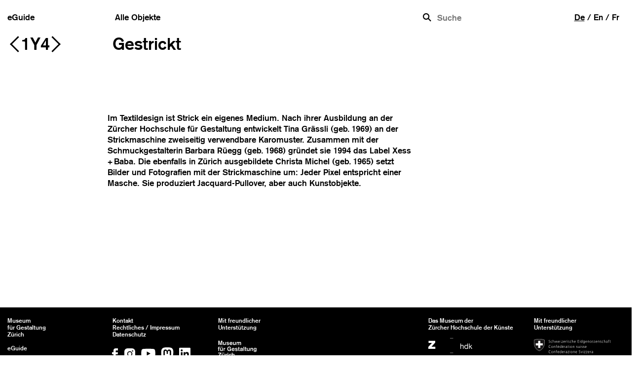

--- FILE ---
content_type: text/html; charset=UTF-8
request_url: https://www.eguide.ch/de/ausstellungstexte/gestrickt/
body_size: 10503
content:
<!DOCTYPE html>
<html lang="de-DE"
    xmlns:og="http://opengraphprotocol.org/schema/"
    xmlns:fb="http://www.facebook.com/2008/fbml" >

<head>
	<meta charset="utf-8" />
	<!--<meta name="viewport" content="width=device-width, initial-scale=1.0">-->
	<meta content='width=device-width, initial-scale=1.0, maximum-scale=1.0, user-scalable=no' name='viewport' />
	<!--<META HTTP-EQUIV="Pragma" CONTENT="no-cache">
	<META HTTP-EQUIV="Expires" CONTENT="-1">-->
	<meta http-equiv="X-UA-Compatible" content="IE=edge">
	<meta name="format-detection" content="telephone=no">

	<link media="all" href="https://www.eguide.ch/wp-content/cache/autoptimize/css/autoptimize_6d02b326d1de87f811e2df0a23a536c7.css" rel="stylesheet" /><title>Gestrickt | Museum für Gestaltung eGuide</title>

	<link rel="profile" href="http://gmpg.org/xfn/11">
	<link rel="pingback" href="https://www.eguide.ch/xmlrpc.php">

	<meta name='robots' content='max-image-preview:large' />
<link rel='dns-prefetch' href='//ajax.googleapis.com' />
<link rel='dns-prefetch' href='//maxcdn.bootstrapcdn.com' />
<link rel='dns-prefetch' href='//s.w.org' />
<link rel="alternate" type="application/rss+xml" title="Museum für Gestaltung eGuide &raquo; Feed" href="https://www.eguide.ch/de/feed/" />

    <meta property="og:title" content="Gestrickt"/>
    <meta property="og:description" content=""/>
    <meta property="og:type" content="article"/>
    <meta property="og:url" content="https://www.eguide.ch/de/ausstellungstexte/gestrickt/"/>
    <meta property="og:site_name" content="Museum für Gestaltung eGuide"/>
    <meta property="og:image" content=""/>

		<meta name="twitter:card" content="summary_large_image">
		<meta name="twitter:site" content="@Design_Museum">
		<meta name="twitter:title" content="Gestrickt">
		<meta name="twitter:description" content="">
		<meta name="twitter:image" content="">


<script type="text/javascript">
window._wpemojiSettings = {"baseUrl":"https:\/\/s.w.org\/images\/core\/emoji\/14.0.0\/72x72\/","ext":".png","svgUrl":"https:\/\/s.w.org\/images\/core\/emoji\/14.0.0\/svg\/","svgExt":".svg","source":{"concatemoji":"https:\/\/www.eguide.ch\/wp-includes\/js\/wp-emoji-release.min.js?ver=6.0"}};
/*! This file is auto-generated */
!function(e,a,t){var n,r,o,i=a.createElement("canvas"),p=i.getContext&&i.getContext("2d");function s(e,t){var a=String.fromCharCode,e=(p.clearRect(0,0,i.width,i.height),p.fillText(a.apply(this,e),0,0),i.toDataURL());return p.clearRect(0,0,i.width,i.height),p.fillText(a.apply(this,t),0,0),e===i.toDataURL()}function c(e){var t=a.createElement("script");t.src=e,t.defer=t.type="text/javascript",a.getElementsByTagName("head")[0].appendChild(t)}for(o=Array("flag","emoji"),t.supports={everything:!0,everythingExceptFlag:!0},r=0;r<o.length;r++)t.supports[o[r]]=function(e){if(!p||!p.fillText)return!1;switch(p.textBaseline="top",p.font="600 32px Arial",e){case"flag":return s([127987,65039,8205,9895,65039],[127987,65039,8203,9895,65039])?!1:!s([55356,56826,55356,56819],[55356,56826,8203,55356,56819])&&!s([55356,57332,56128,56423,56128,56418,56128,56421,56128,56430,56128,56423,56128,56447],[55356,57332,8203,56128,56423,8203,56128,56418,8203,56128,56421,8203,56128,56430,8203,56128,56423,8203,56128,56447]);case"emoji":return!s([129777,127995,8205,129778,127999],[129777,127995,8203,129778,127999])}return!1}(o[r]),t.supports.everything=t.supports.everything&&t.supports[o[r]],"flag"!==o[r]&&(t.supports.everythingExceptFlag=t.supports.everythingExceptFlag&&t.supports[o[r]]);t.supports.everythingExceptFlag=t.supports.everythingExceptFlag&&!t.supports.flag,t.DOMReady=!1,t.readyCallback=function(){t.DOMReady=!0},t.supports.everything||(n=function(){t.readyCallback()},a.addEventListener?(a.addEventListener("DOMContentLoaded",n,!1),e.addEventListener("load",n,!1)):(e.attachEvent("onload",n),a.attachEvent("onreadystatechange",function(){"complete"===a.readyState&&t.readyCallback()})),(e=t.source||{}).concatemoji?c(e.concatemoji):e.wpemoji&&e.twemoji&&(c(e.twemoji),c(e.wpemoji)))}(window,document,window._wpemojiSettings);
</script>

	











<link rel='stylesheet' id='font-awesome-css'  href='//maxcdn.bootstrapcdn.com/font-awesome/4.3.0/css/font-awesome.min.css?ver=4.3.0' type='text/css' media='all' />

<script type='text/javascript' src='https://ajax.googleapis.com/ajax/libs/jquery/1.12.4/jquery.min.js?ver=1.12.4' id='jquery-js'></script>
<script type='text/javascript' id='favorites-js-extra'>
/* <![CDATA[ */
var favorites_data = {"ajaxurl":"https:\/\/www.eguide.ch\/wp-admin\/admin-ajax.php","nonce":"71cc8401d5","favorite":"<i class=\"mfgz-sym mfgz-like-button off\">l<\/i>","favorited":"<i class=\"mfgz-sym mfgz-like-button on\">l<\/i>","includecount":"","indicate_loading":"","loading_text":"Loading","loading_image":"","loading_image_active":"","loading_image_preload":"","cache_enabled":"","button_options":{"button_type":"custom","custom_colors":false,"box_shadow":false,"include_count":false,"default":{"background_default":false,"border_default":false,"text_default":false,"icon_default":false,"count_default":false},"active":{"background_active":false,"border_active":false,"text_active":false,"icon_active":false,"count_active":false}},"authentication_modal_content":"<p>Please login to add favorites.<\/p>\n<p><a href=\"#\" data-favorites-modal-close=\"\">Dismiss this notice<\/a><\/p>\n","authentication_redirect":"","dev_mode":"1","logged_in":"","user_id":"0","authentication_redirect_url":"https:\/\/www.eguide.ch\/wp-login.php"};
/* ]]> */
</script>
<script type='text/javascript' src='https://www.eguide.ch/wp-content/plugins/favorites/assets/js/favorites.js?ver=2.3.2' id='favorites-js'></script>
<link rel="https://api.w.org/" href="https://www.eguide.ch/de/wp-json/" /><link rel="EditURI" type="application/rsd+xml" title="RSD" href="https://www.eguide.ch/xmlrpc.php?rsd" />
<link rel="wlwmanifest" type="application/wlwmanifest+xml" href="https://www.eguide.ch/wp-includes/wlwmanifest.xml" /> 
<meta name="generator" content="WordPress 6.0" />
<link rel="canonical" href="https://www.eguide.ch/de/ausstellungstexte/gestrickt/" />
<link rel='shortlink' href='https://www.eguide.ch/de/?p=2865' />
<link rel="alternate" type="application/json+oembed" href="https://www.eguide.ch/de/wp-json/oembed/1.0/embed?url=https%3A%2F%2Fwww.eguide.ch%2Fde%2Fausstellungstexte%2Fgestrickt%2F" />
<link rel="alternate" type="text/xml+oembed" href="https://www.eguide.ch/de/wp-json/oembed/1.0/embed?url=https%3A%2F%2Fwww.eguide.ch%2Fde%2Fausstellungstexte%2Fgestrickt%2F&#038;format=xml" />

<link hreflang="de" href="https://www.eguide.ch/de/ausstellungstexte/gestrickt/" rel="alternate" />
<link hreflang="en" href="https://www.eguide.ch/en/ausstellungstexte/gestrickt/" rel="alternate" />
<link hreflang="fr" href="https://www.eguide.ch/fr/ausstellungstexte/gestrickt/" rel="alternate" />
<link hreflang="x-default" href="https://www.eguide.ch/de/ausstellungstexte/gestrickt/" rel="alternate" />
<meta name="generator" content="qTranslate-X 3.4.6.8" />
	
	<link rel="icon" href="https://www.eguide.ch/wp-content/uploads/Screen-Shot-2017-06-14-at-1.46.19-PM.png" sizes="32x32" />
<link rel="icon" href="https://www.eguide.ch/wp-content/uploads/Screen-Shot-2017-06-14-at-1.46.19-PM.png" sizes="192x192" />
<link rel="apple-touch-icon" href="https://www.eguide.ch/wp-content/uploads/Screen-Shot-2017-06-14-at-1.46.19-PM.png" />
<meta name="msapplication-TileImage" content="https://www.eguide.ch/wp-content/uploads/Screen-Shot-2017-06-14-at-1.46.19-PM.png" />

</head>

<body class="ausstellungstexte-template-default single single-ausstellungstexte postid-2865 user- mfgz de">
	<div class="hidden transl-username">Benutzername/E-Mail</div>
	<div class="hidden transl-pass">Passwort</div>
				<div class="alert-container unsaved-alert-container">
		<div class="popover-alert">
			<div class="ui-row alert-row alert-header"><span aria-hidden="true" class="close-frontend-alert">&times;</span><span class="de">Objekt gelöscht</span><span class="en">Object deleted</span><span class="fr">Objet supprimé</span></div>
		</div>
	</div>
	<div class="alert-container saved-alert-container">
		<div class="popover-alert">
			<div class="ui-row alert-row alert-header"><span aria-hidden="true" class="close-frontend-alert">&times;</span><span class="de">Objekt gespeichert</span><span class="en">Object saved</span><span class="fr">Objet enregistré</span></div>
		</div>
	</div>


	<span class="site-tour-holder-search"></span>
	<nav class="site-navigation">
				<div class="container-fluid">
			<div class="row">
				<div class="site-navigation-inner col-sm-12">
					<div class="navbar navbar-default navbar-fixed-top">
						<div class="navbar-header">
							<!-- .navbar-toggle is used as the toggle for collapsed navbar content. removed data-toggle="collapse" -->
							<button type="button" class="navbar-toggle" data-target=".navbar-collapse">
								<span class="sr-only">Schalte Navigation </span>
								<!--							<span class="icon-bar"></span>-->
								<!--							<span class="icon-bar"></span>-->
								<!--							<span class="icon-bar"></span>-->
								<span class="menu-name">Menü</span>
								<span class="close-button">
									<img src="https://www.eguide.ch/wp-content/themes/_tk/img/close.svg" alt="close">
								</span>
							</button>

							<!-- Your site title as branding in the menu -->
														<a class="navbar-brand" href="https://www.eguide.ch/de/" title="Museum für Gestaltung eGuide" rel="home"><span class="site-name">eGuide</span></a>
							<li class="search">
								<span class="mfgz-sym search-icon">b</span>
								<img src="https://www.eguide.ch/wp-content/themes/_tk/img/search.svg" alt="" class="mfgz-sym search-icon" />
								<input id="search-input" type="search" placeholder="Suche" autocomplete="off" />
								<span class="switch-input"><span class="abc">abc</span><span class="num">123</span></span>
							</li>
						</div>
						<div class="search__error-message autocomplete-suggestions">
							<div class="autocomplete-suggestion">Diese Nummer existiert nicht</div>
						</div>

						<!-- browse -->
						<div class="browse-container">
							<div class="browse">
								<div class="col-md-2 browse-title">Browse</div>
								<div class="browse-terms col-md-10">
									<div class="row">
										<div class="col-xs-6 col-sm-3"><a class="browse-term" href="https://www.eguide.ch/de/keyword/360/">360°</a><a class="browse-term" href="https://www.eguide.ch/de/objekt/naef-spiel/">Baukasten</a><a class="browse-term" href="https://www.eguide.ch/de/objekt/bettflasche-kanneliert/">Bettflasche</a><a class="browse-term" href="https://www.eguide.ch/de/objekt/einzelseite-das-sonnenweib-und-der-siebenhaeuptige-drache-apokalypse-die-offenbarung-des-johannes/">Buch</a><a class="browse-term" href="https://www.eguide.ch/de/objektbezeichnung/dekorationsstoff/">Dekorationsstoff</a><a class="browse-term" href="https://www.eguide.ch/de/objekt/modell-1143/">Dreiradvelo</a><a class="browse-term" href="https://www.eguide.ch/de/objekt/ohne-titel-24/">Fadenbild</a><a class="browse-term" href="https://www.eguide.ch/de/objekt/swissair-trolley/">Flugzeug Servicewagen</a><a class="browse-term" href="https://www.eguide.ch/de/objekt/le-corbusier-in-seinem-studio/">Fotografie</a><a class="browse-term" href="https://www.eguide.ch/de/objekt/yves-saint-laurent/">Foulard</a><a class="browse-term" href="https://www.eguide.ch/de/objekt/gelber-vogel/">Gefäss-Skulptur</a></div><div class="col-xs-6 col-sm-3"><a class="browse-term" href="https://www.eguide.ch/de/objektbezeichnung/hocker/">Hocker</a><a class="browse-term" href="https://www.eguide.ch/de/objekt/lirreparable-serie-der-intimites-x/">Holzschnitt</a><a class="browse-term" href="https://www.eguide.ch/de/objekt/die-post/">Kinderbuch</a><a class="browse-term" href="https://www.eguide.ch/de/objektbezeichnung/kissenplatte/">Kissenplatte</a><a class="browse-term" href="https://www.eguide.ch/de/objekt/st-moritz-2/">Kofferetikette</a><a class="browse-term" href="https://www.eguide.ch/de/objekt/universal-konservenglas-buelach/">Konservenglas</a><a class="browse-term" href="https://www.eguide.ch/de/objekt/ohne-titel-21/">Kragen und Manschetten</a><a class="browse-term" href="https://www.eguide.ch/de/objekt/moon-rufen/">Künstlerbuch</a><a class="browse-term" href="https://www.eguide.ch/de/objekt/sbb/">Manual</a><a class="browse-term" href="https://www.eguide.ch/de/objekt/koenig-hirsch-wache/">Marionette</a><a class="browse-term" href="https://www.eguide.ch/de/objekt/ohne-titel-10/">Modell</a></div><div class="col-xs-6 col-sm-3"><a class="browse-term" href="https://www.eguide.ch/de/objekt/elna/">Nähmaschine</a><a class="browse-term" href="https://www.eguide.ch/de/objektbezeichnung/plakat/">Plakat</a><a class="browse-term" href="https://www.eguide.ch/de/objekt/ohne-text-3/">Plakatentwurf</a><a class="browse-term" href="https://www.eguide.ch/de/objekt/orange-and-mauve-macchia-pair/">Plastik</a><a class="browse-term" href="https://www.eguide.ch/de/objekt/tukan/">Reinzeichnung</a><a class="browse-term" href="https://www.eguide.ch/de/objekt/sulzer/">Reinzeichnung perspektivisches Logo</a><a class="browse-term" href="https://www.eguide.ch/de/objekt/schokoladen-mischmaschine/">Sachfotografie</a><a class="browse-term" href="https://www.eguide.ch/de/objekt/unknownmix-ux/">Schallplattenhülle (Vorder- und Rückseite)</a><a class="browse-term" href="https://www.eguide.ch/de/objekt/hermes-baby/">Schreibmaschine</a><a class="browse-term" href="https://www.eguide.ch/de/objekt/1879/">Schriftentwurf</a><a class="browse-term" href="https://www.eguide.ch/de/objekt/schutzbrille-suva/">Schutzbrille</a></div><div class="col-xs-6 col-sm-3"><a class="browse-term" href="https://www.eguide.ch/de/objekt/ohne-titel-13/">Serpent</a><a class="browse-term" href="https://www.eguide.ch/de/objekt/fuchs-6/">Spielfigur</a><a class="browse-term" href="https://www.eguide.ch/de/objekt/stockpuppe-die-lieblichen-eine-nach-der-anderen-die-romantische-sirene/">Stockpuppe</a><a class="browse-term" href="https://www.eguide.ch/de/objekt/h-design-for-mira-x-mira-ligneus-imago/">Stoffcoupon</a><a class="browse-term" href="https://www.eguide.ch/de/objekt/univers/">Studienarbeit</a><a class="browse-term" href="https://www.eguide.ch/de/objekt/ohne-titel-9/">Stuhl</a><a class="browse-term" href="https://www.eguide.ch/de/objektbezeichnung/tischleuchte/">Tischleuchte</a><a class="browse-term" href="https://www.eguide.ch/de/objekt/sbb-bahnhofsuhr/">Uhr</a><a class="browse-term" href="https://www.eguide.ch/de/objekt/mina/">Vase</a><a class="browse-term" href="https://www.eguide.ch/de/objekt/insidon-geigy-apaise-supprime-anxiete-et-tension-releve-lhumeur-soulage/">Werbekarte</a><a class="browse-term" href="https://www.eguide.ch/de/objekt/typographische-monatsblaetter-12/">Zeitschrift</a></div>									</div>
								</div><!--end row-->
							</div>
						</div>

						<div class="collapse navbar-collapse">
							<!--<li class="menu-item search">
							<span class="mfgz-sym search-icon">b</span><input id="search-input" placeholder="Suche" type="search" autocomplete="off"/>
								<span class="switch-input"><span class="abc">abc</span><span class="num">123</span></span>
						</li>-->
							<!-- The WordPress Menu goes here -->
							<div class="my-nav"><ul id="main-menu" class="nav navbar-nav"><li id="menu-item-745" class="menu-item menu-item-type-custom menu-item-object-custom menu-item-home menu-item-745"><a title="Startseite" href="http://www.eguide.ch/de/">Startseite</a></li>
<li id="menu-item-4133" class="menu-item menu-item-type-post_type menu-item-object-page menu-item-4133"><a title="Alle Objekte" href="https://www.eguide.ch/de/objects/">Alle Objekte</a></li>
</ul></div>														<li class="menu-item settings-menu">
								
<ul class="language-chooser language-chooser-custom qtranxs_language_chooser" id="menu-lang-chooser-chooser">
<li class="language-chooser-item language-chooser-item-de active"><a href="https://www.eguide.ch/de/ausstellungstexte/gestrickt/" title="Deutsch (de)">de</a></li>
<li class="language-chooser-item language-chooser-item-en"><a href="https://www.eguide.ch/en/ausstellungstexte/gestrickt/" title="English (en)">en</a></li>
<li class="language-chooser-item language-chooser-item-fr"><a href="https://www.eguide.ch/fr/ausstellungstexte/gestrickt/" title="Français (fr)">fr</a></li>
</ul><div class="qtranxs_widget_end"></div>
							</li>
							<li class="menu-footer social">
								<ul class="social-links">
									<li class="youtube"><a href="https://www.youtube.com/channel/UCiYgRdZ5GYQr6eFxPyqPXHg" target="_blank"></a></li>
									<li class="twitter"><a href="https://twitter.com/Design_Museum" target="_blank">x</a></li>
									<li class="facebook"><a href="http://www.facebook.com/pages/Zurich-Switzerland/Museum-fur-Gestaltung-Zurich/74825495877?ref=ts" target="_blank">u</a></li>
									<li class="instagram"><a href="https://instagram.com/museumgestaltung/" target="_blank">y</a></li>
									<li class="pinterest"><a href="https://www.pinterest.com/source/sammlungen-archive.zhdk.ch/" target="_blank">v</a></li>
									<li class="gplus"><a href="https://plus.google.com/u/0/+museumf%C3%BCrgestaltungz%C3%BCrich" target="_blank">w</a></li>
								</ul>
							</li>
							<li class="menu-footer">
								<div class="mfgz-logo mfgz-sym">Museum<br>für Gestaltung<br>Zürich</div>
							</li>
							<!--settings dialog-->
							<div class="settings-container">
								<div class="settings-dialog">
									<div class="ui-row settings-header">
										<span class="mfgz-sym">c</span> Einstellungen										<span class="close-button">
											<img src="https://www.eguide.ch/wp-content/themes/_tk/img/close.svg" alt="close">
										</span>
									</div>
									<div class="ui-row type-size">
										<div class="widget-label">Schriftgrösse</div>
										<div class="widget">
											<span class="small">A</span>
											<span class="med">A</span>
											<span class="large">A</span>
										</div>
									</div>
									<!--
							<div class="ui-row google-translate">
								<div class="widget-label">Weitere Sprachen</div>
								<div class="widget google-translate-widget">
								<div id="google_translate_element"></div><script type="text/javascript">
function googleTranslateElementInit() {
  new google.translate.TranslateElement({pageLanguage: 'en', /*layout: google.translate.TranslateElement.InlineLayout.SIMPLE, */multilanguagePage: true}, 'google_translate_element');
}
</script><script type="text/javascript" src="//translate.google.com/translate_a/element.js?cb=googleTranslateElementInit"></script>
								</div>
							</div>-->
									<div class="ui-row lang">
										<div class="widget-label">Sprache</div>
										<div class="widget">
											
<ul class="language-chooser language-chooser-custom qtranxs_language_chooser" id="menu-lang-chooser-chooser">
<li class="language-chooser-item language-chooser-item-de active"><a href="https://www.eguide.ch/de/ausstellungstexte/gestrickt/" title="Deutsch (de)">de</a></li>
<li class="language-chooser-item language-chooser-item-en"><a href="https://www.eguide.ch/en/ausstellungstexte/gestrickt/" title="English (en)">en</a></li>
<li class="language-chooser-item language-chooser-item-fr"><a href="https://www.eguide.ch/fr/ausstellungstexte/gestrickt/" title="Français (fr)">fr</a></li>
</ul><div class="qtranxs_widget_end"></div>
										</div>
									</div>
									<div class="ui-row help">
										<div class="widget-label">Einführungstour neu ansehen</div>
										<div class="widget">
											<a class="restart-tour restart-tour__mobile" href="/?restart-tour">
												<img src="https://www.eguide.ch/wp-content/themes/_tk/img/reload.svg" />
											</a>
										</div>
									</div>


																			<div class="ui-row anmelden-row">
											<div class="widget-label">Anmelden</div>
											<div class="widget">
												<img src="https://www.eguide.ch/wp-content/themes/_tk/img/dropdown.svg" class="anmelden-dropdown openned" />
											</div>
										</div>
										<div class="ui-row wp-login openned">

											<form name="loginform" id="loginform" action="https://www.eguide.ch/wp-login.php" method="post"><p class="login-username">
				<label for="user_login">Benutzername</label>
				<input type="text" name="log" id="user_login" autocomplete="username" class="input" value="" size="20" />
			</p><p class="login-password">
				<label for="user_pass">Passwort</label>
				<input type="password" name="pwd" id="user_pass" autocomplete="current-password" class="input" value="" size="20" />
			</p><p class="login-remember"><label><input name="rememberme" type="checkbox" id="rememberme" value="forever" /> Angemeldet bleiben</label></p><p class="login-submit">
				<input type="submit" name="wp-submit" id="wp-submit" class="button button-primary" value="Anmelden" />
				<input type="hidden" name="redirect_to" value="https://www.eguide.ch/de/designer/lucian-bernhard/?message=login" />
			</p></form><!--works for login but is not a registration form -->
											
    <form action="/de/ausstellungstexte/gestrickt/" method="post" id="register-form" >
		<input type="text" name="register_form" class="hidden" value="register_form">
	<div>
	<input type="text" name="username" placeholder="Benutzername*" value="" autocorrect="off" autocapitalize="none">
	</div>
	
	<div>
	<input type="password" name="password" value="" placeholder="Passwort*" >
	</div>
	
	<div>
	<input name="email" value="" placeholder="E-mail*" type="email" >
	</div>
	
	<div>
	<input type="text" name="fname" value="" placeholder="Vorname" >
	</div>
	
	<div>
	<input type="text" name="lname" value="" placeholder="Name" >
	</div>
	
	<div>
	<input type="checkbox" name="newsletter" id="newsletter" value="on" class="newsletter__input"><label for="newsletter" class="newsletter__label"></label>Newsletter abonnieren
	</div>

	<input type="submit" name="submit" value="Registrieren" id="submit-reg" />
	</form>
												<div class="login-tabs">
												<div class="btn btn-sm btn-default register-btn">Registrieren</div>
												<div class="btn btn-sm btn-default login-btn">Anmelden</div>
												<a class="find-pw" href="https://www.eguide.ch/wp-login.php?action=lostpassword&redirect_to=https%3A%2F%2Fwww.eguide.ch%2Fde">?</a>
											</div>

										</div>
										<!--<div class="ui-row login">
																</div>-->
																	</div>
							</div>
						</div><!-- .navbar -->
					</div>
				</div>
			</div><!-- .container -->
	</nav><!-- .site-navigation -->


	<noscript>
		<style type="text/css">
		</style>
	</noscript>

	<div class="loader">
		<!--<div class="vert-helper"></div>-->
		<div class="logo">
			Museum<br>
			für Gestaltung<br>
			Zürich<br>
			<span class="guide-title">eGuide</span>
		</div>
	</div>
	<div class="newsletter-subscribe-background"></div>
	<div class="main-content">
						<div class="container-fluid">
			<div class="row">
				<div id="content" class="main-content-inner col-sm-12">
	
	<div class="row">
		<div class="col-md-2">
			<div class="h1 location-code">
									<a href="https://www.eguide.ch/de/ausstellungstexte/tourismusplakate-nehmt-die-kinder-mit/"><span class="prev-link"></span></a>
								1Y4									<a href="https://www.eguide.ch/de/ausstellungstexte/albert-solbach-luzern-lido/"><span class="next-link"></span></a>
							</div>
		</div>
		<div class="col-md-6">
			<h1 class="page-title">Gestrickt</h1>
		</div>
		<div class="col-md-4">
			<div class="location-info">
							</div>
		</div>
	</div>
	</div>

	<div class="objekt-location-container">
		<div id="_objekt_location">[{"lat":47.382884706237846,"lng":8.535756434358632},{"floor":"floorplan-ug"}]</div>
		<div class="map-container">
			<div id="map"></div>
			<div id="floor-control">
				<div class="floor-button">
					<div class="floorplan-ug">UG</div>
				</div>
				<div class="floor-button active">
					<div class="floorplan-eg">EG</div>
				</div>
				<div class="floor-button">
					<div class="floorplan-1">1</div>
				</div>
				<div class="floor-button">
					<div class="floorplan-2">2</div>
				</div>
			</div>
			<div id="locator-tool">
				<div class="floor-button">
					<div class="geolocate mfgz-sym">2</div>
				</div>
			</div>
		</div>

		<div class="info-windows">
			<div class="info-window info-ausstellungsstr" id="info-ausstellungsstr">
				<div class="info-window-title">Ausstellungsstrasse</div>
				<div class="map-address">Ausstellungsstrasse 60<br>8005 Zürich</div>
				<div class="see-floorplan">Museumsplan</div>
			</div>
			<div class="info-window info-toni" id="info-toni">
				<div class="info-window-title">Toni-Areal</div>
				<div class="map-address">Pfingstweidstrasse 94<br>8005 Zürich</div>
			</div>
		</div>
	</div>


	<div class="row">
		<div class="col-md-2"></div>
		<div class="col-md-6">
			<div class="post-body">
				Im Textildesign ist Strick ein eigenes Medium. Nach ihrer Ausbildung an der Zürcher Hochschule für Gestaltung entwickelt Tina Grässli (geb. 1969) an der Strickmaschine zweiseitig verwendbare Karomuster. Zusammen mit der Schmuckgestalterin Barbara Rüegg (geb. 1968) gründet sie 1994 das Label Xess + Baba. Die ebenfalls in Zürich ausgebildete Christa Michel (geb. 1965) setzt Bilder und Fotografien mit der Strickmaschine um: Jeder Pixel entspricht einer Masche. Sie produziert Jacquard-Pullover, aber auch Kunstobjekte.			</div>
					</div>
		<div class="col-md-4">
			<div class="small-infos">
							</div>
		</div>
	</div>



      </div><!-- close .*-inner (main-content or sidebar, depending if sidebar is used) -->
    </div><!-- close .row -->
  </div><!-- close .container -->
</div><!-- close .main-content -->

<!-- FOOTER MUSEUM -->
<footer id="colophon" class="site-footer eguide-footer" role="contentinfo">
  <div class="container-fluid">
    <div class="row">
      <div class="site-footer-inner col-sm-12">
        <div class="row">
          <div class="col-sm-2 footer__links">
            <div class="footer__link">
              Museum <br>für Gestaltung <br>Zürich<br/><br/>
              eGuide
            </div>
          </div>
          <div class="col-sm-2 footer__links">
            <div class="footer__link">
              <a href="https://museum-gestaltung.ch/de/kontakt/" target="_blank">Kontakt</a>
            </div>
            <div class="footer__link">
                            <a href="https://museum-gestaltung.ch/de/rechtliche-hinweise/" target="_blank">Rechtliches / Impressum</a>
            </div>
            <div class="footer__link">
                            <a href="https://museum-gestaltung.ch/de/datenschutz/" target="_blank">Datenschutz</a>
            </div>
            <ul class="social-links social-links--margin">
              <li class="facebook"><a href="https://www.facebook.com/museumgestaltung/" target="_blank"><svg style="height:1.45rem; top:-.1rem; margin:0 5px;" xmlns="http://www.w3.org/2000/svg" viewBox="0 0 36.07 71.9"><path fill="currentColor" d="M9,71.9H22.51V36H34.76l1.31-12.39H22.51l0-6.2c0-3.23.22-5,4.86-5H36V0H23.67C11.76,0,9,6.15,9,16.26v7.3H0V36H9Z"/></svg></a></li>
              <li class="instagram"><a href="https://instagram.com/museumgestaltung/" target="_blank"><svg style="height:1.7rem;top:0;" viewBox="0 0 256 256" xmlns="http://www.w3.org/2000/svg"><path fill="currentColor" d="M160 128a32 32 0 1 1-32-32 32.037 32.037 0 0 1 32 32Zm68-44v88a56.064 56.064 0 0 1-56 56H84a56.064 56.064 0 0 1-56-56V84a56.064 56.064 0 0 1 56-56h88a56.064 56.064 0 0 1 56 56Zm-52 44a48 48 0 1 0-48 48 48.054 48.054 0 0 0 48-48Zm16-52a12 12 0 1 0-12 12 12 12 0 0 0 12-12Z"/></svg></a></li>
              <li class="youtube"><a href="https://www.youtube.com/@mfgzh" target="_blank"><svg style="height:1.9rem; width:2.2rem; top:.05rem;" xmlns="http://www.w3.org/2000/svg" viewBox="-35.2 -41.333 305.067 248"><path fill="currentColor" d="M229.763 25.817c-2.699-10.162-10.65-18.165-20.747-20.881C190.716 0 117.333 0 117.333 0S43.951 0 25.651 4.936C15.554 7.652 7.602 15.655 4.904 25.817 0 44.237 0 82.667 0 82.667s0 38.43 4.904 56.85c2.698 10.162 10.65 18.164 20.747 20.881 18.3 4.935 91.682 4.935 91.682 4.935s73.383 0 91.683-4.935c10.097-2.717 18.048-10.72 20.747-20.88 4.904-18.422 4.904-56.851 4.904-56.851s0-38.43-4.904-56.85"/><path fill="#000" d="m93.333 117.558 61.334-34.89-61.334-34.893z"/></svg></a></li>
              <li class="mastodon"><a rel="me" href="https://mastodon.social/@museumgestaltung" target="_blank"><svg style="height:1.7rem; top:0; margin:0 .3rem 0 .1rem;" aria-hidden="true" focusable="false" xmlns="http://www.w3.org/2000/svg" viewBox="0 0 512 512"><path fill="currentColor" d="M480,173.59c0-104.13-68.26-134.65-68.26-134.65C377.3,23.15,318.2,16.5,256.8,16h-1.51c-61.4.5-120.46,7.15-154.88,22.94,0,0-68.27,30.52-68.27,134.65,0,23.85-.46,52.35.29,82.59C34.91,358,51.11,458.37,145.32,483.29c43.43,11.49,80.73,13.89,110.76,12.24,54.47-3,85-19.42,85-19.42l-1.79-39.5s-38.93,12.27-82.64,10.77c-43.31-1.48-89-4.67-96-57.81a108.44,108.44,0,0,1-1-14.9,558.91,558.91,0,0,0,96.39,12.85c32.95,1.51,63.84-1.93,95.22-5.67,60.18-7.18,112.58-44.24,119.16-78.09C480.84,250.42,480,173.59,480,173.59ZM399.46,307.75h-50V185.38c0-25.8-10.86-38.89-32.58-38.89-24,0-36.06,15.53-36.06,46.24v67H231.16v-67c0-30.71-12-46.24-36.06-46.24-21.72,0-32.58,13.09-32.58,38.89V307.75h-50V181.67q0-38.65,19.75-61.39c13.6-15.15,31.4-22.92,53.51-22.92,25.58,0,44.95,9.82,57.75,29.48L256,147.69l12.45-20.85c12.81-19.66,32.17-29.48,57.75-29.48,22.11,0,39.91,7.77,53.51,22.92Q399.5,143,399.46,181.67Z"/></svg></a></li>
              <li class="linkedin"><a href="https://www.linkedin.com/company/museumgestaltung" target="_blank"><svg style="height:1.6rem; top: -.1rem;" aria-hidden="true" focusable="false" xmlns="http://www.w3.org/2000/svg" viewBox="0 0 448 512"><path fill="currentColor" d="M416 32H31.9C14.3 32 0 46.5 0 64.3v383.4C0 465.5 14.3 480 31.9 480H416c17.6 0 32-14.5 32-32.3V64.3c0-17.8-14.4-32.3-32-32.3zM135.4 416H69V202.2h66.5V416zm-33.2-243c-21.3 0-38.5-17.3-38.5-38.5S80.9 96 102.2 96c21.2 0 38.5 17.3 38.5 38.5 0 21.3-17.2 38.5-38.5 38.5zm282.1 243h-66.4V312c0-24.8-.5-56.7-34.5-56.7-34.6 0-39.9 27-39.9 54.9V416h-66.4V202.2h63.7v29.2h.9c8.9-16.8 30.6-34.5 62.9-34.5 67.2 0 79.7 44.3 79.7 101.9V416z"></path></svg></a></li>
              <li class="tiktok"><a href="https://www.tiktok.com/@museumgestaltung" target="_blank"><svg style="height:1.3rem; top:0; margin:0 0 .2rem .2rem;" aria-hidden="true" focusable="false" xmlns="http://www.w3.org/2000/svg" viewBox="0 0 512 512"><path fill="currentColor" d="M412.19,118.66a109.27,109.27,0,0,1-9.45-5.5,132.87,132.87,0,0,1-24.27-20.62c-18.1-20.71-24.86-41.72-27.35-56.43h.1C349.14,23.9,350,16,350.13,16H267.69V334.78c0,4.28,0,8.51-.18,12.69,0,.52-.05,1-.08,1.56,0,.23,0,.47-.05.71,0,.06,0,.12,0,.18a70,70,0,0,1-35.22,55.56,68.8,68.8,0,0,1-34.11,9c-38.41,0-69.54-31.32-69.54-70s31.13-70,69.54-70a68.9,68.9,0,0,1,21.41,3.39l.1-83.94a153.14,153.14,0,0,0-118,34.52,161.79,161.79,0,0,0-35.3,43.53c-3.48,6-16.61,30.11-18.2,69.24-1,22.21,5.67,45.22,8.85,54.73v.2c2,5.6,9.75,24.71,22.38,40.82A167.53,167.53,0,0,0,115,470.66v-.2l.2.2C155.11,497.78,199.36,496,199.36,496c7.66-.31,33.32,0,62.46-13.81,32.32-15.31,50.72-38.12,50.72-38.12a158.46,158.46,0,0,0,27.64-45.93c7.46-19.61,9.95-43.13,9.95-52.53V176.49c1,.6,14.32,9.41,14.32,9.41s19.19,12.3,49.13,20.31c21.48,5.7,50.42,6.9,50.42,6.9V131.27C453.86,132.37,433.27,129.17,412.19,118.66Z"/></svg></a></li>
            </ul>
          </div>
          <div class="col-sm-4 footer__links">
            <div class="footer__link">
                Mit freundlicher                <br/>
                Unterstützung								<div class="fk-img" style="margin-top: 1rem;">
									<a href="https://museum-gestaltung.ch/de/freundeskreis/" target="_blank"><img src="/wp-content/themes/_tk/mfgz-shared/mfgz-footer/FK_Logo.svg" alt="Freundeskreis Logo"/></a>
								</div>
              </div>
            </div>
          <div class="col-sm-2 footer__links">
            	<div class="footer__link">
								Das Museum der									<br/>
								Zürcher Hochschule der Künste<br><br>
								<div class="zhdk-img">
									<a href="http://zhdk.ch" target="_blank" ><img src="https://www.eguide.ch/wp-content/themes/_tk/includes/2018_zhdk_logo_weiss.svg" alt="ZHDK Logo"/></a>
								</div>
              </div>
          </div>
          <div class="col-sm-2 logo-bak footer__links">
            <div class="footer__link">
                Mit freundlicher                <br/>
                Unterstützung                 <div class="bak-img" style="margin-top: 1rem;">
                  <a href="https://www.bak.admin.ch/bak/de/home.html" target="_blank" ><img src="https://www.eguide.ch/wp-content/themes/_tk/includes/bak_d.svg" alt="BAK Logo"/></a>
                </div>
              </div>
            </div>
        </div>
      </div>
    </div>
  </div><!-- close .container -->
</footer><!-- close #colophon -->

<script type='text/javascript' src='https://www.eguide.ch/wp-content/plugins/dk-pdf/assets/js/frontend.js?ver=1.9.3' id='dkpdf-frontend-js'></script>
<script type='text/javascript' src='https://www.eguide.ch/wp-content/plugins/keyword-designer-search-autocomplete/jquery.auto-complete.js?ver=6.0' id='autocomplete_js-js'></script>
<script type='text/javascript' src='https://www.eguide.ch/wp-content/plugins/keyword-designer-search-autocomplete/my-autocomplete.js?ver=6.0' id='my_autocomplete_js-js'></script>
<script type='text/javascript' src='https://www.eguide.ch/wp-content/themes/_tk/includes/resources/bootstrap/js/bootstrap.min.js?ver=6.0' id='_tk-bootstrapjs-js'></script>
<script type='text/javascript' src='https://www.eguide.ch/wp-content/themes/_tk/includes/js/bootstrap-wp.js?ver=6.0' id='_tk-bootstrapwp-js'></script>
<script type='text/javascript' src='https://www.eguide.ch/wp-content/themes/_tk/includes/js/skip-link-focus-fix.js?ver=6.0' id='_tk-skip-link-focus-fix-js'></script>
<script type='text/javascript' src='https://www.eguide.ch/wp-content/themes/_tk/includes/js/tour.js?ver=20130115' id='tour-js-js'></script>
<script type='text/javascript' src='https://www.eguide.ch/wp-content/themes/_tk/theme.js?ver=20130115' id='_tk-main-js-js'></script>
<script type='text/javascript' src='https://www.eguide.ch/wp-content/themes/_tk/includes/js/settings.js?ver=2' id='settings-js'></script>
<script type='text/javascript' src='https://www.eguide.ch/wp-content/plugins/bj-lazy-load/js/bj-lazy-load.min.js?ver=2' id='BJLL-js'></script>
<script src="https://code.jquery.com/jquery-migrate-1.2.1.js"></script>
<!-- Matomo -->
	<script type="text/javascript">
	  var _paq = _paq || [];
	  /* tracker methods like "setCustomDimension" should be called before "trackPageView" */
	  _paq.push(['trackPageView']);
	  _paq.push(['enableLinkTracking']);
	  (function() {
		var u="//analytics.zhdk.ch/";
		_paq.push(['setTrackerUrl', u+'piwik.php']);
		_paq.push(['setSiteId', '277']);
		var d=document, g=d.createElement('script'), s=d.getElementsByTagName('script')[0];
		g.type='text/javascript'; g.async=true; g.defer=true; g.src=u+'piwik.js'; s.parentNode.insertBefore(g,s);
	  })();
	</script>
	<!-- End Matomo Code -->

</body>
</html>


<!--
Performance optimized by W3 Total Cache. Learn more: https://www.boldgrid.com/w3-total-cache/

Minified using disk

Served from: www.eguide.ch @ 2025-11-09 22:57:53 by W3 Total Cache
-->

--- FILE ---
content_type: image/svg+xml
request_url: https://www.eguide.ch/wp-content/themes/_tk/includes/2018_zhdk_logo_weiss.svg
body_size: 4068
content:
<svg xmlns="http://www.w3.org/2000/svg" viewBox="0 0 149.83 68.1"><defs><style>.cls-1{fill:#fff;}</style></defs><title>Asset 1</title><g id="Layer_2" data-name="Layer 2"><g id="Layer_1-2" data-name="Layer 1"><polygon class="cls-1" points="47.06 0.64 53.99 0.64 53.99 0 47.06 0 47.06 0.64 47.06 0.64"/><polygon class="cls-1" points="47.06 32.1 53.99 32.1 53.99 31.46 47.06 31.46 47.06 32.1 47.06 32.1"/><polygon class="cls-1" points="47.06 58.75 53.99 58.75 53.99 58.11 47.06 58.11 47.06 58.75 47.06 58.75"/><polygon class="cls-1" points="47.06 68.11 53.99 68.11 53.99 67.47 47.06 67.47 47.06 68.11 47.06 68.11"/><path class="cls-1" d="M47,51.78h4v-.56H47.81l3.1-3.88v-.56H47.25v.56h2.87L47,51.22v.56Zm7.69-3.62h-.6v2a1.47,1.47,0,0,1-.07.45,1,1,0,0,1-.2.36.89.89,0,0,1-.33.24,1.21,1.21,0,0,1-.47.08.73.73,0,0,1-.54-.2.72.72,0,0,1-.2-.53V48.16h-.6v2.38a2.24,2.24,0,0,0,.06.54,1,1,0,0,0,.21.42,1,1,0,0,0,.38.27,1.57,1.57,0,0,0,.6.1,1.43,1.43,0,0,0,.69-.16,1.23,1.23,0,0,0,.49-.5h0v.57h.56V48.16Zm1.05,3.62h.6V50.17a2.48,2.48,0,0,1,.07-.62,1.19,1.19,0,0,1,.22-.46,1,1,0,0,1,.41-.29,1.68,1.68,0,0,1,.61-.1v-.63a1.34,1.34,0,0,0-.8.2,1.61,1.61,0,0,0-.53.65h0v-.76h-.56v3.62Zm3.17-5h-.6v.73h.6v-.73Zm-.6,5h.6V48.16h-.6v3.62Zm4.78-2.46a1.47,1.47,0,0,0-.16-.56,1.19,1.19,0,0,0-.34-.39,1.45,1.45,0,0,0-.48-.23,2.19,2.19,0,0,0-.58-.07,1.75,1.75,0,0,0-.75.15,1.5,1.5,0,0,0-.53.41,1.76,1.76,0,0,0-.32.62,2.66,2.66,0,0,0-.11.76,2.44,2.44,0,0,0,.11.75,1.63,1.63,0,0,0,.32.58,1.45,1.45,0,0,0,.53.38,1.84,1.84,0,0,0,.73.14,1.56,1.56,0,0,0,1.09-.37,1.68,1.68,0,0,0,.5-1h-.61a1,1,0,0,1-.31.65,1,1,0,0,1-.69.23,1,1,0,0,1-.49-.11,1,1,0,0,1-.33-.3,1.31,1.31,0,0,1-.19-.42,2,2,0,0,1-.06-.49,2.46,2.46,0,0,1,.06-.53,1.32,1.32,0,0,1,.19-.45,1,1,0,0,1,.35-.32,1.11,1.11,0,0,1,.54-.12.84.84,0,0,1,.9.72ZM64,51.78h.59v-2a1.46,1.46,0,0,1,.07-.45,1,1,0,0,1,.2-.36.89.89,0,0,1,.33-.24,1.21,1.21,0,0,1,.47-.08.73.73,0,0,1,.54.2.72.72,0,0,1,.2.53v2.45H67V49.4a2.24,2.24,0,0,0-.06-.54,1,1,0,0,0-.21-.42,1,1,0,0,0-.38-.27,1.57,1.57,0,0,0-.6-.1,1.66,1.66,0,0,0-.33,0,1.41,1.41,0,0,0-.33.11,1.15,1.15,0,0,0-.28.19.82.82,0,0,0-.2.28h0V46.78H64v5Zm10-5H73.3V50A1.42,1.42,0,0,1,73,51a1.27,1.27,0,0,1-1,.35A1.41,1.41,0,0,1,71,51a1.35,1.35,0,0,1-.36-1V46.78H70V50a2.39,2.39,0,0,0,.14.86,1.55,1.55,0,0,0,.4.6,1.62,1.62,0,0,0,.64.35,3.07,3.07,0,0,0,.86.11,2,2,0,0,0,1.45-.49A1.89,1.89,0,0,0,74,50V46.78Zm1.13,5h.6v-2a1.46,1.46,0,0,1,.07-.45,1,1,0,0,1,.2-.36.89.89,0,0,1,.33-.24,1.21,1.21,0,0,1,.47-.08.73.73,0,0,1,.54.2.72.72,0,0,1,.2.53v2.45h.6V49.4a2.24,2.24,0,0,0-.06-.54,1,1,0,0,0-.21-.42,1,1,0,0,0-.38-.27,1.57,1.57,0,0,0-.6-.1,1.43,1.43,0,0,0-.69.16,1.23,1.23,0,0,0-.49.5h0v-.57H75.1v3.62Zm4.67-5h-.59v.73h.59v-.73Zm-.59,5h.59V48.16h-.59v3.62Zm4.62-3.62h-.62l-1,3h0l-1-3H80.5l1.34,3.62h.64l1.32-3.62Zm1,1.46a1.21,1.21,0,0,1,.09-.4,1,1,0,0,1,.21-.33,1,1,0,0,1,.32-.22,1,1,0,0,1,.42-.08,1,1,0,0,1,.41.08,1,1,0,0,1,.54.54,1.23,1.23,0,0,1,.1.4Zm2.06,1a.84.84,0,0,1-.32.53,1,1,0,0,1-.62.17,1.23,1.23,0,0,1-.51-.1,1,1,0,0,1-.36-.26,1,1,0,0,1-.2-.38,1.43,1.43,0,0,1-.06-.45h2.71a2.9,2.9,0,0,0-.06-.69,2,2,0,0,0-.27-.67,1.59,1.59,0,0,0-.51-.51,1.48,1.48,0,0,0-.8-.2,1.65,1.65,0,0,0-.68.14,1.6,1.6,0,0,0-.54.39,1.79,1.79,0,0,0-.35.6,2.19,2.19,0,0,0-.13.75,2.9,2.9,0,0,0,.12.76,1.67,1.67,0,0,0,.33.6,1.52,1.52,0,0,0,.54.4,1.83,1.83,0,0,0,.75.14,1.63,1.63,0,0,0,1-.31,1.47,1.47,0,0,0,.53-.92Zm1.46,1.15h.59V50.17a2.52,2.52,0,0,1,.07-.62,1.2,1.2,0,0,1,.22-.46,1,1,0,0,1,.41-.29,1.68,1.68,0,0,1,.61-.1v-.63a1.34,1.34,0,0,0-.8.2,1.61,1.61,0,0,0-.53.65h0v-.76h-.56v3.62Zm2.38-1.14a1.3,1.3,0,0,0,.14.57,1.05,1.05,0,0,0,.34.38,1.46,1.46,0,0,0,.48.21,2.41,2.41,0,0,0,.58.07,2.77,2.77,0,0,0,.55-.06,1.55,1.55,0,0,0,.5-.19,1.05,1.05,0,0,0,.36-.35,1,1,0,0,0,.14-.54.84.84,0,0,0-.1-.43.91.91,0,0,0-.27-.29,1.44,1.44,0,0,0-.38-.18l-.44-.12-.42-.09a2.4,2.4,0,0,1-.38-.11.9.9,0,0,1-.28-.17.34.34,0,0,1-.11-.26.36.36,0,0,1,.07-.23.48.48,0,0,1,.18-.14.9.9,0,0,1,.25-.07l.27,0a1.35,1.35,0,0,1,.29,0,.84.84,0,0,1,.26.1.65.65,0,0,1,.2.19.58.58,0,0,1,.1.29h.59a1.33,1.33,0,0,0-.14-.55,1,1,0,0,0-.32-.35,1.31,1.31,0,0,0-.46-.18,2.87,2.87,0,0,0-.56-.05,2,2,0,0,0-.48.06,1.45,1.45,0,0,0-.43.18,1,1,0,0,0-.32.32.86.86,0,0,0-.12.47.85.85,0,0,0,.1.43.86.86,0,0,0,.27.29,1.57,1.57,0,0,0,.38.18l.43.12.44.09a2.1,2.1,0,0,1,.38.12.77.77,0,0,1,.27.18.4.4,0,0,1,.1.28.44.44,0,0,1-.08.28.54.54,0,0,1-.21.16,1.08,1.08,0,0,1-.28.08l-.29,0a1.76,1.76,0,0,1-.35,0,1,1,0,0,1-.31-.12.64.64,0,0,1-.22-.21.66.66,0,0,1-.09-.34Zm4.54-3.86h-.59v.73h.59v-.73Zm-.59,5h.59V48.16h-.59v3.62Zm2.51-4.7h-.6v1.08H96v.52h.62V51a1.4,1.4,0,0,0,0,.41.49.49,0,0,0,.15.24.58.58,0,0,0,.27.12,2.13,2.13,0,0,0,.4,0h.45v-.52h-.5a.3.3,0,0,1-.14,0,.18.18,0,0,1-.07-.1.63.63,0,0,1,0-.17V48.68h.72v-.52h-.72V47.07Zm4.67,1.08h-.63l-1,3h0l-1.06-3h-.67l1.43,3.6-.25.62a.71.71,0,0,1-.2.24.47.47,0,0,1-.29.08l-.18,0-.17-.06v.55l.2,0h.21a1.08,1.08,0,0,0,.35-.05.72.72,0,0,0,.27-.17,1.27,1.27,0,0,0,.22-.3,3.91,3.91,0,0,0,.21-.45l1.57-4.1Zm3,1.23a1.27,1.27,0,0,1,.24-.43,1,1,0,0,1,.36-.27,1.1,1.1,0,0,1,.87,0,1,1,0,0,1,.36.27,1.27,1.27,0,0,1,.24.43,2,2,0,0,1,0,1.17,1.23,1.23,0,0,1-.24.43,1,1,0,0,1-.36.26,1.1,1.1,0,0,1-.87,0,1,1,0,0,1-.36-.26,1.23,1.23,0,0,1-.24-.43,2,2,0,0,1,0-1.17Zm-.61,1.33a1.7,1.7,0,0,0,.34.6,1.6,1.6,0,0,0,.55.4,2,2,0,0,0,1.51,0,1.57,1.57,0,0,0,.55-.4,1.67,1.67,0,0,0,.34-.6,2.37,2.37,0,0,0,.11-.74,2.4,2.4,0,0,0-.11-.75,1.67,1.67,0,0,0-.34-.6,1.57,1.57,0,0,0-.55-.4,2,2,0,0,0-1.51,0,1.6,1.6,0,0,0-.55.4,1.7,1.7,0,0,0-.34.6,2.43,2.43,0,0,0-.11.75,2.4,2.4,0,0,0,.11.74Zm4.45,1.06h.59V48.68h.7v-.52h-.7v-.5a.37.37,0,0,1,.12-.32.58.58,0,0,1,.34-.08H110l.17,0v-.52l-.19,0h-.19A1.09,1.09,0,0,0,109,47a.85.85,0,0,0-.26.67v.54h-.61v.52h.61v3.09Zm4.67-4.7h-.6v1.08h-.62v.52h.62V51a1.4,1.4,0,0,0,0,.41.49.49,0,0,0,.15.24.58.58,0,0,0,.27.12,2.13,2.13,0,0,0,.39,0h.46v-.52h-.5a.3.3,0,0,1-.14,0,.18.18,0,0,1-.07-.1.63.63,0,0,1,0-.17V48.68h.72v-.52h-.72V47.07Zm1.52,4.7h.59v-2a1.45,1.45,0,0,1,.07-.45,1,1,0,0,1,.2-.36.89.89,0,0,1,.33-.24,1.21,1.21,0,0,1,.47-.08.73.73,0,0,1,.54.2.72.72,0,0,1,.2.53v2.45h.6V49.4a2.28,2.28,0,0,0-.06-.54,1,1,0,0,0-.21-.42,1,1,0,0,0-.38-.27,1.57,1.57,0,0,0-.6-.1,1.66,1.66,0,0,0-.33,0,1.41,1.41,0,0,0-.33.11,1.13,1.13,0,0,0-.28.19.82.82,0,0,0-.2.28h0V46.78h-.59v5Zm4.49-2.16a1.27,1.27,0,0,1,.09-.4,1.08,1.08,0,0,1,.21-.33,1,1,0,0,1,.32-.22,1,1,0,0,1,1.36.54,1.23,1.23,0,0,1,.09.4Zm2.07,1a.84.84,0,0,1-.32.53,1,1,0,0,1-.62.17,1.23,1.23,0,0,1-.51-.1,1,1,0,0,1-.36-.26,1,1,0,0,1-.2-.38,1.46,1.46,0,0,1-.06-.45h2.71a2.85,2.85,0,0,0-.06-.69,2,2,0,0,0-.27-.67,1.59,1.59,0,0,0-.51-.51,1.49,1.49,0,0,0-.8-.2,1.64,1.64,0,0,0-.68.14,1.59,1.59,0,0,0-.54.39,1.79,1.79,0,0,0-.35.6,2.19,2.19,0,0,0-.13.75,2.94,2.94,0,0,0,.12.76,1.67,1.67,0,0,0,.33.6,1.52,1.52,0,0,0,.54.4,1.83,1.83,0,0,0,.75.14,1.62,1.62,0,0,0,1-.31,1.46,1.46,0,0,0,.53-.92Zm5.08-3.25h0l.83,2.33h-1.69l.85-2.33Zm-2.3,4.4H125l.56-1.51h2.11l.55,1.51h.74l-2-5h-.73l-2,5Zm5.26,0h.6V50.17a2.47,2.47,0,0,1,.07-.62,1.17,1.17,0,0,1,.22-.46,1,1,0,0,1,.41-.29,1.68,1.68,0,0,1,.61-.1v-.63a1.34,1.34,0,0,0-.8.2,1.61,1.61,0,0,0-.53.65h0v-.76h-.56v3.62Zm3.56-4.7h-.6v1.08h-.62v.52h.62V51a1.36,1.36,0,0,0,0,.41.5.5,0,0,0,.15.24.59.59,0,0,0,.27.12,2.14,2.14,0,0,0,.4,0h.46v-.52h-.5a.29.29,0,0,1-.14,0,.17.17,0,0,1-.07-.1.68.68,0,0,1,0-.17V48.68h.72v-.52h-.72V47.07Zm1.32,3.56a1.31,1.31,0,0,0,.14.57,1.05,1.05,0,0,0,.34.38,1.46,1.46,0,0,0,.48.21,2.41,2.41,0,0,0,.58.07,2.77,2.77,0,0,0,.55-.06,1.54,1.54,0,0,0,.5-.19,1.05,1.05,0,0,0,.36-.35,1,1,0,0,0,.14-.54.84.84,0,0,0-.1-.43.89.89,0,0,0-.27-.29,1.41,1.41,0,0,0-.38-.18l-.44-.12-.42-.09a2.4,2.4,0,0,1-.38-.11.91.91,0,0,1-.28-.17.34.34,0,0,1-.11-.26.36.36,0,0,1,.07-.23.48.48,0,0,1,.18-.14.91.91,0,0,1,.25-.07l.27,0a1.34,1.34,0,0,1,.29,0,.84.84,0,0,1,.26.1.64.64,0,0,1,.2.19.57.57,0,0,1,.09.29h.6a1.33,1.33,0,0,0-.14-.55.94.94,0,0,0-.32-.35,1.31,1.31,0,0,0-.46-.18,2.86,2.86,0,0,0-.56-.05,2,2,0,0,0-.48.06,1.46,1.46,0,0,0-.43.18,1,1,0,0,0-.32.32.87.87,0,0,0-.12.47.81.81,0,0,0,.37.72,1.57,1.57,0,0,0,.38.18l.43.12.44.09a2,2,0,0,1,.38.12.76.76,0,0,1,.27.18.4.4,0,0,1,.1.28.44.44,0,0,1-.08.28.53.53,0,0,1-.21.16,1.07,1.07,0,0,1-.28.08l-.29,0a1.77,1.77,0,0,1-.35,0,1,1,0,0,1-.31-.12.64.64,0,0,1-.22-.21.67.67,0,0,1-.09-.34Z"/><path class="cls-1" d="M47,42.86h4V42.3H47.78l3.1-3.88v-.56H47.23v.56H50.1L47,42.3v.56Zm7.69-3.62h-.59v2a1.47,1.47,0,0,1-.07.45,1,1,0,0,1-.2.36.89.89,0,0,1-.33.24,1.21,1.21,0,0,1-.47.08.73.73,0,0,1-.54-.2.72.72,0,0,1-.2-.53V39.24h-.6v2.38a2.24,2.24,0,0,0,.06.54,1,1,0,0,0,.21.42,1,1,0,0,0,.38.27,1.57,1.57,0,0,0,.6.1,1.43,1.43,0,0,0,.69-.16,1.23,1.23,0,0,0,.49-.5h0v.57h.56V39.24Zm-2.48-.6h.63v-.73H52.2v.73Zm1.32,0h.63v-.73h-.63v.73Zm2.22,4.21h.6V41.25a2.48,2.48,0,0,1,.07-.62,1.19,1.19,0,0,1,.22-.46,1,1,0,0,1,.41-.29,1.68,1.68,0,0,1,.61-.1v-.63a1.34,1.34,0,0,0-.8.2,1.61,1.61,0,0,0-.53.65h0v-.76h-.56v3.62Zm5.59-2.46a1.47,1.47,0,0,0-.16-.56,1.19,1.19,0,0,0-.34-.39,1.45,1.45,0,0,0-.48-.23,2.19,2.19,0,0,0-.58-.07,1.75,1.75,0,0,0-.75.15,1.5,1.5,0,0,0-.53.41,1.75,1.75,0,0,0-.32.62,2.66,2.66,0,0,0-.1.76,2.43,2.43,0,0,0,.11.75,1.63,1.63,0,0,0,.32.58,1.45,1.45,0,0,0,.53.38,1.84,1.84,0,0,0,.73.14,1.56,1.56,0,0,0,1.09-.37,1.68,1.68,0,0,0,.5-1h-.61a1,1,0,0,1-.31.65,1,1,0,0,1-.69.23,1,1,0,0,1-.49-.11,1,1,0,0,1-.33-.3,1.31,1.31,0,0,1-.19-.42,2,2,0,0,1-.06-.49,2.46,2.46,0,0,1,.06-.53,1.32,1.32,0,0,1,.19-.45,1,1,0,0,1,.35-.32,1.11,1.11,0,0,1,.54-.12.84.84,0,0,1,.9.72Zm.86,2.46h.6v-2a1.46,1.46,0,0,1,.07-.45,1,1,0,0,1,.2-.36.89.89,0,0,1,.33-.24,1.21,1.21,0,0,1,.47-.08.73.73,0,0,1,.54.2.72.72,0,0,1,.2.53v2.45h.6V40.48a2.24,2.24,0,0,0-.06-.54,1,1,0,0,0-.21-.42,1,1,0,0,0-.39-.27,1.57,1.57,0,0,0-.59-.1,1.66,1.66,0,0,0-.33,0,1.41,1.41,0,0,0-.33.11,1.15,1.15,0,0,0-.28.19.82.82,0,0,0-.2.28h0V37.87h-.6v5Zm4.49-2.16a1.24,1.24,0,0,1,.09-.4A1.06,1.06,0,0,1,67,40a1,1,0,0,1,.32-.22,1,1,0,0,1,.42-.08,1,1,0,0,1,.95.62,1.22,1.22,0,0,1,.09.4Zm2.06,1a.84.84,0,0,1-.32.53,1,1,0,0,1-.62.17,1.23,1.23,0,0,1-.51-.1,1,1,0,0,1-.36-.26,1,1,0,0,1-.2-.38,1.44,1.44,0,0,1-.06-.45h2.71a2.88,2.88,0,0,0-.06-.69,2,2,0,0,0-.27-.67,1.59,1.59,0,0,0-.51-.51,1.48,1.48,0,0,0-.8-.2,1.65,1.65,0,0,0-.68.14,1.6,1.6,0,0,0-.54.39,1.8,1.8,0,0,0-.35.6,2.19,2.19,0,0,0-.13.75,2.89,2.89,0,0,0,.12.76,1.66,1.66,0,0,0,.33.6,1.52,1.52,0,0,0,.54.4,1.83,1.83,0,0,0,.75.14,1.62,1.62,0,0,0,1-.32,1.47,1.47,0,0,0,.53-.92Zm1.46,1.15h.6V41.25a2.48,2.48,0,0,1,.07-.62,1.18,1.18,0,0,1,.22-.46,1,1,0,0,1,.41-.29,1.68,1.68,0,0,1,.61-.1v-.63a1.34,1.34,0,0,0-.8.2,1.61,1.61,0,0,0-.53.65h0v-.76h-.56v3.62Zm4.47,0h.67V40.57H78v2.29h.66v-5H78V40H75.34V37.87h-.67v5Zm5.65-2.39a1.26,1.26,0,0,1,.24-.43,1,1,0,0,1,.36-.27,1.1,1.1,0,0,1,.88,0,1,1,0,0,1,.36.27,1.26,1.26,0,0,1,.24.43,2,2,0,0,1,0,1.17,1.22,1.22,0,0,1-.24.43,1,1,0,0,1-.36.26,1.1,1.1,0,0,1-.87,0,1,1,0,0,1-.36-.26,1.22,1.22,0,0,1-.24-.43,2,2,0,0,1,0-1.17Zm-.61,1.33a1.69,1.69,0,0,0,.34.6,1.59,1.59,0,0,0,.55.4,2,2,0,0,0,1.52,0,1.58,1.58,0,0,0,.55-.4,1.69,1.69,0,0,0,.34-.6,2.38,2.38,0,0,0,.11-.74,2.41,2.41,0,0,0-.11-.75,1.69,1.69,0,0,0-.34-.6,1.58,1.58,0,0,0-.55-.4,2,2,0,0,0-1.52,0,1.59,1.59,0,0,0-.55.4,1.69,1.69,0,0,0-.34.6,2.41,2.41,0,0,0-.11.75,2.38,2.38,0,0,0,.11.74Zm7.37-1.39a1.47,1.47,0,0,0-.16-.56,1.18,1.18,0,0,0-.34-.39,1.45,1.45,0,0,0-.48-.23,2.18,2.18,0,0,0-.58-.07,1.75,1.75,0,0,0-.75.15,1.51,1.51,0,0,0-.53.41,1.76,1.76,0,0,0-.32.62,2.66,2.66,0,0,0-.11.76,2.45,2.45,0,0,0,.11.75,1.65,1.65,0,0,0,.32.58,1.46,1.46,0,0,0,.53.38,1.84,1.84,0,0,0,.73.14,1.56,1.56,0,0,0,1.09-.37,1.69,1.69,0,0,0,.5-1h-.61a1,1,0,0,1-.31.65,1,1,0,0,1-.69.23,1,1,0,0,1-.49-.11,1,1,0,0,1-.32-.3,1.32,1.32,0,0,1-.19-.42,2,2,0,0,1-.06-.49,2.42,2.42,0,0,1,.06-.53,1.32,1.32,0,0,1,.19-.45A1,1,0,0,1,85,39.8a1.11,1.11,0,0,1,.54-.12.84.84,0,0,1,.9.72ZM88,42.86h.6v-2a1.48,1.48,0,0,1,.07-.45,1,1,0,0,1,.2-.36.88.88,0,0,1,.33-.24,1.22,1.22,0,0,1,.47-.08.73.73,0,0,1,.54.2.72.72,0,0,1,.2.53v2.45H91V40.48a2.22,2.22,0,0,0-.06-.54,1,1,0,0,0-.21-.42,1,1,0,0,0-.38-.27,1.57,1.57,0,0,0-.6-.1,1.67,1.67,0,0,0-.33,0,1.4,1.4,0,0,0-.32.11,1.16,1.16,0,0,0-.28.19.82.82,0,0,0-.2.28h0V37.87H88v5Zm3.84-1.14a1.3,1.3,0,0,0,.14.57,1.05,1.05,0,0,0,.34.38,1.46,1.46,0,0,0,.48.21,2.4,2.4,0,0,0,.58.07,2.8,2.8,0,0,0,.55-.06,1.56,1.56,0,0,0,.5-.19,1.05,1.05,0,0,0,.36-.35,1,1,0,0,0,.14-.54.86.86,0,0,0-.1-.43.92.92,0,0,0-.27-.29,1.44,1.44,0,0,0-.38-.18l-.44-.12-.42-.09a2.4,2.4,0,0,1-.38-.11.89.89,0,0,1-.28-.17.33.33,0,0,1-.11-.26.36.36,0,0,1,.07-.23.48.48,0,0,1,.18-.14.91.91,0,0,1,.25-.07l.27,0a1.36,1.36,0,0,1,.29,0,.85.85,0,0,1,.26.1A.65.65,0,0,1,94,40a.58.58,0,0,1,.09.29h.59a1.33,1.33,0,0,0-.14-.55.94.94,0,0,0-.32-.35,1.31,1.31,0,0,0-.46-.18,2.88,2.88,0,0,0-.56-.05,2,2,0,0,0-.48.06,1.45,1.45,0,0,0-.43.18,1,1,0,0,0-.31.32.86.86,0,0,0-.12.47.81.81,0,0,0,.37.72,1.57,1.57,0,0,0,.38.18l.43.12.44.09a2.1,2.1,0,0,1,.38.12.78.78,0,0,1,.27.18.4.4,0,0,1,.1.28.44.44,0,0,1-.08.28.53.53,0,0,1-.21.16,1.08,1.08,0,0,1-.28.08l-.29,0a1.75,1.75,0,0,1-.35,0,1,1,0,0,1-.31-.12.64.64,0,0,1-.22-.21.67.67,0,0,1-.09-.34Zm7-1.32a1.47,1.47,0,0,0-.16-.56,1.2,1.2,0,0,0-.34-.39,1.45,1.45,0,0,0-.48-.23,2.19,2.19,0,0,0-.58-.07,1.74,1.74,0,0,0-.75.15,1.49,1.49,0,0,0-.53.41,1.75,1.75,0,0,0-.32.62,2.66,2.66,0,0,0-.1.76,2.42,2.42,0,0,0,.11.75,1.62,1.62,0,0,0,.32.58,1.44,1.44,0,0,0,.53.38,1.84,1.84,0,0,0,.73.14,1.56,1.56,0,0,0,1.09-.37,1.68,1.68,0,0,0,.5-1H98.2a1,1,0,0,1-.31.65,1,1,0,0,1-.69.23,1,1,0,0,1-.49-.11,1,1,0,0,1-.33-.3,1.3,1.3,0,0,1-.19-.42,2,2,0,0,1-.06-.49,2.48,2.48,0,0,1,.06-.53,1.31,1.31,0,0,1,.19-.45,1,1,0,0,1,.35-.32,1.11,1.11,0,0,1,.54-.12.84.84,0,0,1,.9.72Zm.86,2.46h.59v-2a1.48,1.48,0,0,1,.07-.45,1,1,0,0,1,.2-.36.89.89,0,0,1,.33-.24,1.22,1.22,0,0,1,.47-.08.73.73,0,0,1,.54.2.72.72,0,0,1,.2.53v2.45h.6V40.48a2.22,2.22,0,0,0-.06-.54,1,1,0,0,0-.21-.42,1,1,0,0,0-.39-.27,1.57,1.57,0,0,0-.59-.1,1.68,1.68,0,0,0-.33,0,1.42,1.42,0,0,0-.33.11,1.16,1.16,0,0,0-.28.19.83.83,0,0,0-.2.28h0V37.87h-.59v5Zm7-3.62h-.6v2a1.45,1.45,0,0,1-.07.45,1,1,0,0,1-.2.36.89.89,0,0,1-.33.24,1.21,1.21,0,0,1-.47.08.73.73,0,0,1-.54-.2.72.72,0,0,1-.2-.53V39.24h-.6v2.38a2.28,2.28,0,0,0,.06.54,1,1,0,0,0,.21.42,1,1,0,0,0,.38.27,1.57,1.57,0,0,0,.6.1,1.42,1.42,0,0,0,.69-.16,1.23,1.23,0,0,0,.49-.5h0v.57h.56V39.24Zm1.08,3.62h.6v-5h-.6v5Zm2.13-2.16a1.24,1.24,0,0,1,.09-.4,1,1,0,0,1,.21-.33,1,1,0,0,1,.32-.22,1,1,0,0,1,1.37.54,1.23,1.23,0,0,1,.09.4Zm2.07,1a.84.84,0,0,1-.32.53,1,1,0,0,1-.62.17,1.23,1.23,0,0,1-.51-.1,1,1,0,0,1-.36-.26,1,1,0,0,1-.2-.38,1.43,1.43,0,0,1-.06-.45h2.71a2.9,2.9,0,0,0-.06-.69,2,2,0,0,0-.27-.67,1.6,1.6,0,0,0-.51-.51,1.49,1.49,0,0,0-.8-.2,1.64,1.64,0,0,0-.68.14,1.6,1.6,0,0,0-.54.39,1.8,1.8,0,0,0-.35.6,2.19,2.19,0,0,0-.13.75,2.86,2.86,0,0,0,.12.76,1.66,1.66,0,0,0,.33.6,1.52,1.52,0,0,0,.54.4,1.82,1.82,0,0,0,.75.14,1.62,1.62,0,0,0,1-.32,1.47,1.47,0,0,0,.53-.92Zm3.77-1.15a1.36,1.36,0,0,1,.18-.45,1,1,0,0,1,.33-.32,1,1,0,0,1,.51-.12,1.11,1.11,0,0,1,.52.12,1,1,0,0,1,.35.3,1.27,1.27,0,0,1,.2.44,2.11,2.11,0,0,1,0,1,1.28,1.28,0,0,1-.19.44,1,1,0,0,1-.85.43,1.07,1.07,0,0,1-.5-.11,1,1,0,0,1-.35-.3,1.35,1.35,0,0,1-.2-.43,1.86,1.86,0,0,1-.07-.49,2.4,2.4,0,0,1,.06-.52Zm2.74-2.7h-.6v1.86h0a1,1,0,0,0-.24-.27,1.37,1.37,0,0,0-.3-.17,1.53,1.53,0,0,0-.32-.09l-.3,0a1.65,1.65,0,0,0-.73.15,1.48,1.48,0,0,0-.52.41,1.77,1.77,0,0,0-.31.6,2.54,2.54,0,0,0-.1.72,2.47,2.47,0,0,0,.1.73,1.85,1.85,0,0,0,.31.61,1.5,1.5,0,0,0,.52.42,1.64,1.64,0,0,0,.73.15,1.72,1.72,0,0,0,.69-.14.89.89,0,0,0,.46-.44h0v.49h.6v-5ZM120,40.71a1.21,1.21,0,0,1,.09-.4,1,1,0,0,1,.21-.33,1,1,0,0,1,.32-.22,1,1,0,0,1,.42-.08,1,1,0,0,1,.41.08,1,1,0,0,1,.54.54,1.23,1.23,0,0,1,.1.4Zm2.07,1a.84.84,0,0,1-.32.53,1,1,0,0,1-.62.17,1.23,1.23,0,0,1-.51-.1,1,1,0,0,1-.36-.26,1,1,0,0,1-.2-.38,1.43,1.43,0,0,1-.06-.45h2.71a2.9,2.9,0,0,0-.06-.69,2,2,0,0,0-.27-.67,1.58,1.58,0,0,0-.51-.51,1.48,1.48,0,0,0-.8-.2,1.65,1.65,0,0,0-.68.14,1.62,1.62,0,0,0-.54.39,1.81,1.81,0,0,0-.35.6,2.19,2.19,0,0,0-.13.75,2.86,2.86,0,0,0,.12.76,1.66,1.66,0,0,0,.33.6,1.53,1.53,0,0,0,.54.4,1.83,1.83,0,0,0,.75.14,1.62,1.62,0,0,0,1-.32,1.47,1.47,0,0,0,.53-.92Zm1.46,1.15h.6V41.25a2.47,2.47,0,0,1,.07-.62,1.17,1.17,0,0,1,.22-.46,1,1,0,0,1,.41-.29,1.68,1.68,0,0,1,.61-.1v-.63a1.34,1.34,0,0,0-.8.2,1.61,1.61,0,0,0-.53.65h0v-.76h-.56v3.62Zm4.47,0h.66V41.11l.83-.78,1.81,2.53h.84l-2.19-3,2.11-2h-.86l-2.53,2.49V37.87H128v5Zm7.62-3.62H135v2a1.47,1.47,0,0,1-.07.45,1,1,0,0,1-.2.36.89.89,0,0,1-.33.24,1.21,1.21,0,0,1-.47.08.73.73,0,0,1-.54-.2.72.72,0,0,1-.2-.53V39.24h-.6v2.38a2.22,2.22,0,0,0,.06.54,1,1,0,0,0,.21.42,1,1,0,0,0,.39.27,1.57,1.57,0,0,0,.59.1,1.42,1.42,0,0,0,.69-.16,1.24,1.24,0,0,0,.49-.5h0v.57h.56V39.24Zm-2.48-.6h.63v-.73h-.63v.73Zm1.32,0h.63v-.73h-.63v.73Zm2.23,4.21h.6v-2a1.48,1.48,0,0,1,.07-.45,1,1,0,0,1,.2-.36.89.89,0,0,1,.33-.24,1.22,1.22,0,0,1,.47-.08.73.73,0,0,1,.54.2.72.72,0,0,1,.2.53v2.45h.59V40.48a2.22,2.22,0,0,0-.06-.54,1,1,0,0,0-.21-.42,1,1,0,0,0-.38-.27,1.57,1.57,0,0,0-.6-.1,1.43,1.43,0,0,0-.69.16,1.23,1.23,0,0,0-.49.5h0v-.57h-.56v3.62Zm3.84-1.14a1.32,1.32,0,0,0,.14.57,1.05,1.05,0,0,0,.34.38,1.46,1.46,0,0,0,.48.21,2.4,2.4,0,0,0,.58.07,2.8,2.8,0,0,0,.55-.06,1.56,1.56,0,0,0,.5-.19,1.05,1.05,0,0,0,.36-.35,1,1,0,0,0,.14-.54.86.86,0,0,0-.1-.43.92.92,0,0,0-.27-.29,1.44,1.44,0,0,0-.38-.18l-.44-.12-.42-.09a2.4,2.4,0,0,1-.38-.11.89.89,0,0,1-.28-.17.33.33,0,0,1-.11-.26.36.36,0,0,1,.07-.23.49.49,0,0,1,.18-.14.91.91,0,0,1,.25-.07l.27,0a1.36,1.36,0,0,1,.29,0,.85.85,0,0,1,.26.1.65.65,0,0,1,.2.19.58.58,0,0,1,.09.29h.6a1.32,1.32,0,0,0-.14-.55.94.94,0,0,0-.32-.35,1.31,1.31,0,0,0-.46-.18,2.88,2.88,0,0,0-.56-.05,2,2,0,0,0-.48.06,1.45,1.45,0,0,0-.43.18,1,1,0,0,0-.32.32.86.86,0,0,0-.12.47.81.81,0,0,0,.37.72,1.57,1.57,0,0,0,.38.18l.43.12.44.09a2.1,2.1,0,0,1,.38.12.78.78,0,0,1,.27.18.4.4,0,0,1,.1.28.44.44,0,0,1-.08.28.53.53,0,0,1-.21.16,1.08,1.08,0,0,1-.28.08l-.29,0a1.75,1.75,0,0,1-.35,0,1,1,0,0,1-.31-.12.64.64,0,0,1-.22-.21.67.67,0,0,1-.09-.34Zm4.73-3.56h-.6v1.08H144v.52h.62v2.3a1.4,1.4,0,0,0,0,.41.49.49,0,0,0,.15.24.58.58,0,0,0,.27.12,2.13,2.13,0,0,0,.39,0H146v-.52h-.5a.29.29,0,0,1-.14,0,.17.17,0,0,1-.07-.1.63.63,0,0,1,0-.17V39.77H146v-.52h-.72V38.16Zm1.87,2.55a1.27,1.27,0,0,1,.09-.4,1.08,1.08,0,0,1,.21-.33,1,1,0,0,1,.32-.22,1,1,0,0,1,1.36.54,1.23,1.23,0,0,1,.09.4Zm2.07,1a.84.84,0,0,1-.32.53,1,1,0,0,1-.62.17,1.23,1.23,0,0,1-.51-.1,1,1,0,0,1-.36-.26,1,1,0,0,1-.2-.38,1.46,1.46,0,0,1-.06-.45h2.71a2.85,2.85,0,0,0-.06-.69,2,2,0,0,0-.27-.67,1.6,1.6,0,0,0-.51-.51,1.49,1.49,0,0,0-.8-.2,1.64,1.64,0,0,0-.68.14,1.6,1.6,0,0,0-.54.39,1.8,1.8,0,0,0-.35.6,2.19,2.19,0,0,0-.13.75,2.9,2.9,0,0,0,.12.76,1.67,1.67,0,0,0,.33.6,1.52,1.52,0,0,0,.54.4,1.83,1.83,0,0,0,.75.14,1.62,1.62,0,0,0,1-.32,1.47,1.47,0,0,0,.53-.92Z"/><path class="cls-1" d="M0,23.25H15.31V18.86H6.89l8-8.9V6.11H.46V10.5H8L0,19.12v4.13Zm69.61,0H71V18.58a3.35,3.35,0,0,1,.15-1,2.34,2.34,0,0,1,.46-.82,2,2,0,0,1,.76-.54A2.77,2.77,0,0,1,73.42,16a1.67,1.67,0,0,1,1.23.45,1.64,1.64,0,0,1,.45,1.22v5.6h1.36V17.81a5.13,5.13,0,0,0-.14-1.22,2.32,2.32,0,0,0-.47-1A2.24,2.24,0,0,0,75,15a3.59,3.59,0,0,0-1.36-.22,3.8,3.8,0,0,0-.76.08,3.21,3.21,0,0,0-.74.25,2.62,2.62,0,0,0-.65.44,1.87,1.87,0,0,0-.46.64h0V11.82H69.61V23.25ZM79.75,18a3.13,3.13,0,0,1,.42-1,2.19,2.19,0,0,1,.76-.72A2.33,2.33,0,0,1,82.1,16a2.53,2.53,0,0,1,1.2.26,2.34,2.34,0,0,1,.81.7,2.91,2.91,0,0,1,.46,1,4.77,4.77,0,0,1,.14,1.18,4.83,4.83,0,0,1-.14,1.14,3,3,0,0,1-.44,1,2.25,2.25,0,0,1-2,1A2.43,2.43,0,0,1,81,22a2.27,2.27,0,0,1-.8-.69,3,3,0,0,1-.46-1,4.22,4.22,0,0,1-.15-1.13A5.43,5.43,0,0,1,79.75,18ZM86,11.82H84.66v4.26h0a2.22,2.22,0,0,0-.55-.62,3.16,3.16,0,0,0-.7-.4,3.52,3.52,0,0,0-.74-.22,4,4,0,0,0-.69-.06,3.77,3.77,0,0,0-1.66.34,3.36,3.36,0,0,0-1.18.94,4,4,0,0,0-.7,1.37,5.75,5.75,0,0,0-.23,1.66,5.65,5.65,0,0,0,.24,1.66,4.2,4.2,0,0,0,.71,1.38,3.4,3.4,0,0,0,1.18,1,3.73,3.73,0,0,0,1.67.35,3.94,3.94,0,0,0,1.58-.31,2,2,0,0,0,1.06-1h0v1.12H86V11.82Zm2.21,11.42H89.6V20.11l1.28-1.18,2.83,4.32h1.73L91.92,18l3.28-3H93.38L89.6,18.59V11.82H88.24V23.25Z"/></g></g></svg>

--- FILE ---
content_type: image/svg+xml
request_url: https://www.eguide.ch/wp-content/themes/_tk/img/dropdown.svg
body_size: 474
content:
<?xml version="1.0" encoding="utf-8"?>
<!-- Generator: Adobe Illustrator 25.4.1, SVG Export Plug-In . SVG Version: 6.00 Build 0)  -->
<svg version="1.1" id="Ebene_1" xmlns="http://www.w3.org/2000/svg" xmlns:xlink="http://www.w3.org/1999/xlink" x="0px" y="0px"
	 viewBox="0 0 48 48" style="enable-background:new 0 0 48 48;" xml:space="preserve">
<style type="text/css">
	.st0{clip-path:url(#SVGID_00000088855105039222766710000006974661126563878818_);fill:none;stroke:#1D1D1B;stroke-width:2;}
	.st1{fill:none;stroke:#1D1D1B;stroke-width:2;}
	.st2{fill:#1D1D1B;}
	.st3{clip-path:url(#SVGID_00000069363326025378440760000000017590255310048439_);fill:none;stroke:#1D1D1B;stroke-width:2;}
	.st4{fill:none;stroke:#000000;stroke-width:2;}
</style>
<polyline class="st1" points="39.41,32.21 23.82,16.61 8.22,32.21 "/>
</svg>


--- FILE ---
content_type: image/svg+xml
request_url: https://www.eguide.ch/wp-content/themes/_tk/includes/bak_d.svg
body_size: 7797
content:
<svg xmlns="http://www.w3.org/2000/svg" xmlns:xlink="http://www.w3.org/1999/xlink" width="195.762" height="69.644" viewBox="0 0 195.762 69.644">
  <defs>
    <clipPath id="clip-path">
      <rect id="Rectangle_20" data-name="Rectangle 20" width="195.762" height="69.644" transform="translate(0 0.001)" fill="none"/>
    </clipPath>
  </defs>
  <g id="Group_8" data-name="Group 8" transform="translate(0 0)">
    <g id="Group_7" data-name="Group 7" clip-path="url(#clip-path)">
      <path id="Path_150" data-name="Path 150" d="M30.164,6.787a2.063,2.063,0,0,0,1.155.308A1.045,1.045,0,0,0,32.5,6.022c0-1.028-2.4-1.156-2.4-2.529a1.475,1.475,0,0,1,1.659-1.366,3.131,3.131,0,0,1,1.028.173l-.083.473a2.125,2.125,0,0,0-.953-.195c-.54,0-1.133.225-1.133.9,0,1.051,2.4,1.058,2.4,2.589A1.536,1.536,0,0,1,31.3,7.545a3,3,0,0,1-1.186-.225Z" fill="#fff"/>
      <path id="Path_151" data-name="Path 151" d="M37.082,4.138a2.178,2.178,0,0,0-.818-.195,1.425,1.425,0,0,0-1.441,1.6,1.451,1.451,0,0,0,1.388,1.6,2.464,2.464,0,0,0,.864-.173l.045.443a2.85,2.85,0,0,1-.983.135,1.814,1.814,0,0,1-1.831-2,1.854,1.854,0,0,1,1.891-2,2.872,2.872,0,0,1,.923.15Z" fill="#fff"/>
      <path id="Path_152" data-name="Path 152" d="M38.508,1.827h.473V4.273H39a1.3,1.3,0,0,1,1.193-.735c1.028,0,1.305.683,1.305,1.628V7.455h-.472V5.174c0-.66-.128-1.231-.908-1.231-.84,0-1.133.8-1.133,1.464V7.455h-.473Z" fill="#fff"/>
      <path id="Path_153" data-name="Path 153" d="M47.2,7.455h-.57L45.585,4.146H45.57L44.527,7.455h-.571l-1.23-3.827h.517l1.006,3.309h.015l1.065-3.309H45.9l1.013,3.309h.015l1.058-3.309h.472Z" fill="#fff"/>
      <path id="Path_154" data-name="Path 154" d="M52.255,7.335a3.137,3.137,0,0,1-1.111.209c-1.268,0-1.741-.855-1.741-2,0-1.17.646-2,1.614-2,1.08,0,1.523.87,1.523,1.9v.24H49.921A1.293,1.293,0,0,0,51.182,7.14a2.47,2.47,0,0,0,1.073-.285Zm-.233-2.064c0-.668-.27-1.328-.975-1.328a1.251,1.251,0,0,0-1.126,1.328Z" fill="#fff"/>
      <path id="Path_155" data-name="Path 155" d="M54.5,2.606h-.473V1.977H54.5Zm-.472,1.022H54.5V7.455h-.473Z" fill="#fff"/>
      <path id="Path_156" data-name="Path 156" d="M55.925,7.057l2.3-3.024H56.015V3.627h2.761v.406l-2.3,3.016h2.3v.4H55.925Z" fill="#fff"/>
      <path id="Path_157" data-name="Path 157" d="M62.76,7.335a3.137,3.137,0,0,1-1.111.209c-1.268,0-1.741-.855-1.741-2,0-1.17.646-2,1.614-2,1.08,0,1.523.87,1.523,1.9v.24H60.426A1.294,1.294,0,0,0,61.687,7.14a2.469,2.469,0,0,0,1.073-.285Zm-.233-2.064c0-.668-.27-1.328-.975-1.328a1.251,1.251,0,0,0-1.126,1.328Z" fill="#fff"/>
      <path id="Path_158" data-name="Path 158" d="M64.531,4.483a6.871,6.871,0,0,0-.03-.855h.473v.735h.015a1.134,1.134,0,0,1,.983-.825,1.378,1.378,0,0,1,.33.045v.5a1.242,1.242,0,0,0-.345-.045c-.751,0-.953.841-.953,1.531V7.455h-.473Z" fill="#fff"/>
      <path id="Path_159" data-name="Path 159" d="M68.088,2.606h-.473V1.977h.473Zm-.473,1.022h.473V7.455h-.473Z" fill="#fff"/>
      <path id="Path_160" data-name="Path 160" d="M69.574,6.9a2.244,2.244,0,0,0,1,.24c.45,0,.848-.248.848-.683,0-.908-1.839-.765-1.839-1.876,0-.758.616-1.043,1.246-1.043a3,3,0,0,1,.945.173l-.045.413a2.222,2.222,0,0,0-.847-.181c-.488,0-.826.15-.826.638,0,.713,1.883.623,1.883,1.876,0,.811-.758,1.088-1.335,1.088a2.88,2.88,0,0,1-1.073-.18Z" fill="#fff"/>
      <path id="Path_161" data-name="Path 161" d="M75.861,4.138a2.178,2.178,0,0,0-.818-.195,1.425,1.425,0,0,0-1.441,1.6,1.451,1.451,0,0,0,1.388,1.6,2.459,2.459,0,0,0,.864-.173l.045.443a2.85,2.85,0,0,1-.983.135,1.814,1.814,0,0,1-1.831-2,1.854,1.854,0,0,1,1.891-2,2.872,2.872,0,0,1,.923.15Z" fill="#fff"/>
      <path id="Path_162" data-name="Path 162" d="M77.287,1.827h.473V4.273h.015a1.3,1.3,0,0,1,1.193-.735c1.028,0,1.305.683,1.305,1.628V7.455H79.8V5.174c0-.66-.128-1.231-.908-1.231-.84,0-1.133.8-1.133,1.464V7.455h-.473Z" fill="#fff"/>
      <path id="Path_163" data-name="Path 163" d="M84.611,7.335a3.137,3.137,0,0,1-1.111.209c-1.268,0-1.741-.855-1.741-2,0-1.17.646-2,1.614-2,1.08,0,1.523.87,1.523,1.9v.24H82.277A1.294,1.294,0,0,0,83.538,7.14a2.469,2.469,0,0,0,1.073-.285Zm-.233-2.064c0-.668-.27-1.328-.975-1.328a1.251,1.251,0,0,0-1.126,1.328Z" fill="#fff"/>
      <path id="Path_164" data-name="Path 164" d="M88.88,2.217h2.566v.45H89.4V4.536h1.944v.45H89.4V7h2.139v.45H88.88Z" fill="#fff"/>
      <path id="Path_165" data-name="Path 165" d="M93.638,2.606h-.473V1.977h.473Zm-.473,1.022h.473V7.455h-.473Z" fill="#fff"/>
      <path id="Path_166" data-name="Path 166" d="M98.448,7.455h-.473V6.847H97.96a1.226,1.226,0,0,1-1.193.7c-1.051,0-1.576-.87-1.576-2,0-1.163.45-2,1.576-2a1.291,1.291,0,0,1,1.193.735h.015V1.827h.473ZM96.842,7.14c.84,0,1.133-.9,1.133-1.6s-.293-1.6-1.133-1.6c-.9,0-1.133.856-1.133,1.6s.233,1.6,1.133,1.6" fill="#fff"/>
      <path id="Path_167" data-name="Path 167" d="M103.205,7.139c0,1.066-.48,1.936-1.793,1.936a3.966,3.966,0,0,1-1.156-.2l.038-.472a2.592,2.592,0,0,0,1.125.27c1.216,0,1.321-.886,1.321-1.966h-.015a1.186,1.186,0,0,1-1.163.75c-1.223,0-1.614-1.065-1.614-1.913,0-1.163.451-2,1.576-2a1.264,1.264,0,0,1,1.193.526h.015V3.627h.473Zm-1.636-.09c.855,0,1.163-.811,1.163-1.508,0-.923-.27-1.6-1.133-1.6-.9,0-1.133.856-1.133,1.6s.3,1.508,1.1,1.508" fill="#fff"/>
      <path id="Path_168" data-name="Path 168" d="M107.5,7.335a3.137,3.137,0,0,1-1.111.209c-1.268,0-1.741-.855-1.741-2,0-1.17.646-2,1.614-2,1.08,0,1.523.87,1.523,1.9v.24h-2.619a1.294,1.294,0,0,0,1.261,1.464,2.47,2.47,0,0,0,1.073-.285Zm-.233-2.064c0-.668-.27-1.328-.975-1.328a1.251,1.251,0,0,0-1.126,1.328Z" fill="#fff"/>
      <path id="Path_169" data-name="Path 169" d="M109.268,4.528c0-.293,0-.593-.03-.9h.458V4.31h.015a1.213,1.213,0,0,1,1.238-.773c.946,0,1.305.631,1.305,1.471V7.454h-.472V5.128c0-.72-.255-1.186-.908-1.186-.863,0-1.133.758-1.133,1.4V7.454h-.473Z" fill="#fff"/>
      <path id="Path_170" data-name="Path 170" d="M115.518,3.538a1.787,1.787,0,0,1,1.786,2,1.8,1.8,0,1,1-3.572,0,1.787,1.787,0,0,1,1.786-2m0,3.6c.826,0,1.268-.713,1.268-1.6s-.442-1.6-1.268-1.6-1.268.713-1.268,1.6.443,1.6,1.268,1.6" fill="#fff"/>
      <path id="Path_171" data-name="Path 171" d="M118.49,6.9a2.244,2.244,0,0,0,1,.24c.45,0,.848-.248.848-.683,0-.908-1.839-.765-1.839-1.876,0-.758.616-1.043,1.246-1.043a3,3,0,0,1,.945.173l-.045.413a2.222,2.222,0,0,0-.847-.181c-.488,0-.826.15-.826.638,0,.713,1.884.623,1.884,1.876,0,.811-.759,1.088-1.336,1.088a2.883,2.883,0,0,1-1.073-.18Z" fill="#fff"/>
      <path id="Path_172" data-name="Path 172" d="M121.994,6.9a2.244,2.244,0,0,0,1,.24c.45,0,.848-.248.848-.683,0-.908-1.839-.765-1.839-1.876,0-.758.616-1.043,1.246-1.043a3,3,0,0,1,.945.173l-.045.413a2.222,2.222,0,0,0-.847-.181c-.488,0-.826.15-.826.638,0,.713,1.884.623,1.884,1.876,0,.811-.759,1.088-1.336,1.088a2.883,2.883,0,0,1-1.073-.18Z" fill="#fff"/>
      <path id="Path_173" data-name="Path 173" d="M128.357,7.335a3.137,3.137,0,0,1-1.111.209c-1.268,0-1.741-.855-1.741-2,0-1.17.646-2,1.614-2,1.08,0,1.523.87,1.523,1.9v.24h-2.619a1.294,1.294,0,0,0,1.261,1.464,2.469,2.469,0,0,0,1.073-.285Zm-.233-2.064c0-.668-.27-1.328-.975-1.328a1.251,1.251,0,0,0-1.126,1.328Z" fill="#fff"/>
      <path id="Path_174" data-name="Path 174" d="M130.128,4.528c0-.293,0-.593-.03-.9h.458V4.31h.015a1.213,1.213,0,0,1,1.238-.773c.946,0,1.3.631,1.3,1.471V7.454h-.472V5.128c0-.72-.255-1.186-.908-1.186-.863,0-1.133.758-1.133,1.4V7.454h-.473Z" fill="#fff"/>
      <path id="Path_175" data-name="Path 175" d="M134.593,6.9a2.244,2.244,0,0,0,1,.24c.45,0,.848-.248.848-.683,0-.908-1.839-.765-1.839-1.876,0-.758.615-1.043,1.246-1.043a3,3,0,0,1,.945.173l-.045.413a2.222,2.222,0,0,0-.847-.181c-.488,0-.826.15-.826.638,0,.713,1.884.623,1.884,1.876,0,.811-.759,1.088-1.336,1.088a2.888,2.888,0,0,1-1.074-.18Z" fill="#fff"/>
      <path id="Path_176" data-name="Path 176" d="M140.881,4.138a2.178,2.178,0,0,0-.818-.195,1.425,1.425,0,0,0-1.441,1.6,1.451,1.451,0,0,0,1.388,1.6,2.459,2.459,0,0,0,.864-.173l.045.443a2.85,2.85,0,0,1-.983.135,1.814,1.814,0,0,1-1.831-2,1.855,1.855,0,0,1,1.891-2,2.872,2.872,0,0,1,.923.15Z" fill="#fff"/>
      <path id="Path_177" data-name="Path 177" d="M142.307,1.827h.473V4.273h.015a1.3,1.3,0,0,1,1.193-.735c1.026,0,1.306.683,1.306,1.628V7.455h-.474V5.174c0-.66-.127-1.231-.907-1.231-.84,0-1.133.8-1.133,1.464V7.455h-.473Z" fill="#fff"/>
      <path id="Path_178" data-name="Path 178" d="M149.262,6.839h-.015a1.347,1.347,0,0,1-1.216.706c-1.087,0-1.26-.736-1.26-1.081,0-1.283,1.366-1.343,2.356-1.343h.09V4.926c0-.653-.232-.983-.87-.983a2.034,2.034,0,0,0-1.126.315V3.8a3.028,3.028,0,0,1,1.126-.262c.945,0,1.343.427,1.343,1.426V6.652a5.374,5.374,0,0,0,.038.8h-.466Zm-.045-1.313h-.135c-.818,0-1.793.083-1.793.923,0,.5.36.691.795.691,1.111,0,1.133-.968,1.133-1.381Z" fill="#fff"/>
      <path id="Path_179" data-name="Path 179" d="M151.723,4.033h-.772v-.4h.772V3.35c0-.8.03-1.613,1.014-1.613a1.1,1.1,0,0,1,.442.075l-.03.413a.832.832,0,0,0-.375-.083c-.646,0-.578.7-.578,1.156v.33h.863v.4H152.2V7.455h-.473Z" fill="#fff"/>
      <path id="Path_180" data-name="Path 180" d="M156.135,4.033h-.87V6.51c0,.345.128.63.511.63a1.1,1.1,0,0,0,.434-.09l.03.39a1.718,1.718,0,0,1-.578.105c-.839,0-.87-.578-.87-1.276V4.033h-.75v-.4h.75V2.7l.473-.165V3.628h.87Z" fill="#fff"/>
      <path id="Path_181" data-name="Path 181" d="M33.841,13.152a2.725,2.725,0,0,0-1.171-.225,2.057,2.057,0,0,0-2.123,2.259,2.035,2.035,0,0,0,2.123,2.258,2.593,2.593,0,0,0,1.171-.225l.03.45a2.821,2.821,0,0,1-1.2.225,2.5,2.5,0,0,1-2.641-2.708,2.526,2.526,0,0,1,2.641-2.709,3.4,3.4,0,0,1,1.2.195Z" fill="#fff"/>
      <path id="Path_182" data-name="Path 182" d="M37.09,13.888a1.787,1.787,0,0,1,1.786,2,1.8,1.8,0,1,1-3.572,0,1.787,1.787,0,0,1,1.786-2m0,3.6c.826,0,1.268-.713,1.268-1.6s-.442-1.6-1.268-1.6-1.268.713-1.268,1.6.443,1.6,1.268,1.6" fill="#fff"/>
      <path id="Path_183" data-name="Path 183" d="M40.354,14.878c0-.293,0-.593-.03-.9h.458v.683H40.8a1.213,1.213,0,0,1,1.238-.773c.945,0,1.305.631,1.305,1.471V17.8h-.472V15.478c0-.72-.255-1.185-.908-1.185-.863,0-1.133.757-1.133,1.395V17.8h-.473Z" fill="#fff"/>
      <path id="Path_184" data-name="Path 184" d="M45.435,14.383h-.773v-.405h.773V13.7c0-.8.03-1.613,1.013-1.613a1.1,1.1,0,0,1,.442.075l-.029.413a.837.837,0,0,0-.376-.083c-.645,0-.577.7-.577,1.156v.33h.862v.405h-.862v3.422h-.473Z" fill="#fff"/>
      <path id="Path_185" data-name="Path 185" d="M50.762,17.685a3.155,3.155,0,0,1-1.11.21c-1.268,0-1.741-.855-1.741-2,0-1.17.645-2,1.613-2,1.081,0,1.524.87,1.524,1.9v.241h-2.62a1.294,1.294,0,0,0,1.261,1.463,2.456,2.456,0,0,0,1.073-.286Zm-.232-2.063c0-.669-.27-1.33-.975-1.33a1.253,1.253,0,0,0-1.127,1.33ZM49.742,12.5h.593l-.946,1.081h-.345Z" fill="#fff"/>
      <path id="Path_186" data-name="Path 186" d="M55.564,17.805h-.473V17.2h-.015a1.226,1.226,0,0,1-1.193.7c-1.051,0-1.576-.87-1.576-2,0-1.163.45-2,1.576-2a1.291,1.291,0,0,1,1.193.735h.015V12.177h.473Zm-1.606-.315c.84,0,1.133-.9,1.133-1.6s-.293-1.6-1.133-1.6c-.9,0-1.133.856-1.133,1.6s.233,1.6,1.133,1.6" fill="#fff"/>
      <path id="Path_187" data-name="Path 187" d="M59.857,17.685a3.16,3.16,0,0,1-1.111.21c-1.268,0-1.741-.855-1.741-2,0-1.17.645-2,1.613-2,1.081,0,1.524.87,1.524,1.9v.241H57.523a1.293,1.293,0,0,0,1.26,1.463,2.464,2.464,0,0,0,1.074-.286Zm-.233-2.063c0-.669-.27-1.33-.975-1.33a1.252,1.252,0,0,0-1.126,1.33ZM58.836,12.5h.593l-.946,1.081h-.345Z" fill="#fff"/>
      <path id="Path_188" data-name="Path 188" d="M61.627,14.833a6.9,6.9,0,0,0-.03-.856h.473v.736h.015a1.134,1.134,0,0,1,.983-.825,1.385,1.385,0,0,1,.33.045v.5a1.242,1.242,0,0,0-.345-.045c-.751,0-.953.84-.953,1.531v1.891h-.473Z" fill="#fff"/>
      <path id="Path_189" data-name="Path 189" d="M66.91,17.189h-.015a1.346,1.346,0,0,1-1.216.7c-1.088,0-1.26-.735-1.26-1.081,0-1.282,1.366-1.342,2.356-1.342h.09v-.2c0-.652-.233-.982-.871-.982a2.032,2.032,0,0,0-1.125.314V14.15a3,3,0,0,1,1.125-.263c.946,0,1.344.428,1.344,1.426V17a5.5,5.5,0,0,0,.037.8H66.91Zm-.045-1.313H66.73c-.818,0-1.794.083-1.794.923,0,.5.361.69.8.69,1.11,0,1.133-.968,1.133-1.381Z" fill="#fff"/>
      <path id="Path_190" data-name="Path 190" d="M70.7,14.383h-.871V16.86c0,.345.128.63.511.63a1.1,1.1,0,0,0,.435-.09l.03.39a1.723,1.723,0,0,1-.578.1c-.84,0-.87-.578-.87-1.276V14.383h-.751v-.405h.751v-.923l.472-.165v1.088H70.7Z" fill="#fff"/>
      <path id="Path_191" data-name="Path 191" d="M72.605,12.957h-.473v-.631h.473Zm-.473,1.021h.473v3.827h-.473Z" fill="#fff"/>
      <path id="Path_192" data-name="Path 192" d="M75.876,13.888a1.787,1.787,0,0,1,1.786,2,1.8,1.8,0,1,1-3.572,0,1.787,1.787,0,0,1,1.786-2m0,3.6c.826,0,1.268-.713,1.268-1.6s-.442-1.6-1.268-1.6-1.268.713-1.268,1.6.443,1.6,1.268,1.6" fill="#fff"/>
      <path id="Path_193" data-name="Path 193" d="M79.141,14.878c0-.293,0-.593-.03-.9h.458v.683h.015a1.213,1.213,0,0,1,1.238-.773c.945,0,1.305.631,1.305,1.471V17.8h-.472V15.478c0-.72-.255-1.185-.908-1.185-.864,0-1.133.757-1.133,1.395V17.8h-.473Z" fill="#fff"/>
      <path id="Path_194" data-name="Path 194" d="M86.2,17.25a2.244,2.244,0,0,0,1,.24c.45,0,.848-.248.848-.684,0-.908-1.839-.764-1.839-1.875,0-.758.616-1.043,1.246-1.043a2.97,2.97,0,0,1,.945.173l-.045.412a2.241,2.241,0,0,0-.847-.181c-.488,0-.826.151-.826.639,0,.713,1.884.623,1.884,1.875,0,.812-.759,1.089-1.336,1.089a2.9,2.9,0,0,1-1.073-.18Z" fill="#fff"/>
      <path id="Path_195" data-name="Path 195" d="M92.985,16.9c0,.292,0,.593.03.9h-.458v-.682h-.014a1.216,1.216,0,0,1-1.239.772c-.945,0-1.305-.63-1.305-1.47V13.977h.472V16.3c0,.721.256,1.186.909,1.186.862,0,1.132-.758,1.132-1.4V13.977h.473Z" fill="#fff"/>
      <path id="Path_196" data-name="Path 196" d="M95.228,12.957h-.473v-.631h.473Zm-.472,1.021h.473v3.827h-.473Z" fill="#fff"/>
      <path id="Path_197" data-name="Path 197" d="M96.714,17.25a2.244,2.244,0,0,0,1,.24c.45,0,.848-.248.848-.684,0-.908-1.839-.764-1.839-1.875,0-.758.616-1.043,1.246-1.043a2.97,2.97,0,0,1,.945.173l-.045.412a2.241,2.241,0,0,0-.847-.181c-.488,0-.826.151-.826.639,0,.713,1.883.623,1.883,1.875,0,.812-.758,1.089-1.335,1.089a2.9,2.9,0,0,1-1.073-.18Z" fill="#fff"/>
      <path id="Path_198" data-name="Path 198" d="M100.219,17.25a2.244,2.244,0,0,0,1,.24c.45,0,.848-.248.848-.684,0-.908-1.839-.764-1.839-1.875,0-.758.616-1.043,1.246-1.043a2.97,2.97,0,0,1,.945.173l-.045.412a2.241,2.241,0,0,0-.847-.181c-.488,0-.826.151-.826.639,0,.713,1.884.623,1.884,1.875,0,.812-.759,1.089-1.336,1.089a2.9,2.9,0,0,1-1.073-.18Z" fill="#fff"/>
      <path id="Path_199" data-name="Path 199" d="M106.582,17.684a3.116,3.116,0,0,1-1.111.21c-1.269,0-1.742-.855-1.742-2,0-1.17.647-2,1.615-2,1.08,0,1.523.87,1.523,1.9v.24h-2.619a1.293,1.293,0,0,0,1.261,1.464,2.456,2.456,0,0,0,1.073-.286Zm-.233-2.063c0-.668-.27-1.328-.975-1.328a1.251,1.251,0,0,0-1.126,1.328Z" fill="#fff"/>
      <path id="Path_200" data-name="Path 200" d="M33.841,23.5a2.725,2.725,0,0,0-1.171-.225,2.057,2.057,0,0,0-2.123,2.259,2.035,2.035,0,0,0,2.123,2.258,2.593,2.593,0,0,0,1.171-.225l.03.45a2.821,2.821,0,0,1-1.2.225,2.5,2.5,0,0,1-2.641-2.708,2.526,2.526,0,0,1,2.641-2.709,3.379,3.379,0,0,1,1.2.195Z" fill="#fff"/>
      <path id="Path_201" data-name="Path 201" d="M37.09,24.238a1.787,1.787,0,0,1,1.786,2,1.8,1.8,0,1,1-3.572,0,1.787,1.787,0,0,1,1.786-2m0,3.6c.826,0,1.268-.713,1.268-1.6s-.442-1.6-1.268-1.6-1.268.713-1.268,1.6.443,1.6,1.268,1.6" fill="#fff"/>
      <path id="Path_202" data-name="Path 202" d="M40.354,25.229c0-.293,0-.593-.03-.9h.458v.684H40.8a1.213,1.213,0,0,1,1.238-.774c.945,0,1.305.631,1.305,1.471v2.446h-.472V25.828c0-.719-.255-1.184-.908-1.184-.863,0-1.133.757-1.133,1.4v2.115h-.473Z" fill="#fff"/>
      <path id="Path_203" data-name="Path 203" d="M45.435,24.733h-.773v-.405h.773V24.05c0-.8.03-1.613,1.013-1.613a1.1,1.1,0,0,1,.442.075l-.029.413a.837.837,0,0,0-.376-.083c-.645,0-.577.7-.577,1.156v.33h.862v.405h-.862v3.422h-.473Z" fill="#fff"/>
      <path id="Path_204" data-name="Path 204" d="M50.762,28.034a3.116,3.116,0,0,1-1.111.21c-1.268,0-1.741-.855-1.741-2,0-1.17.646-2,1.614-2,1.08,0,1.523.87,1.523,1.9v.24H48.428a1.294,1.294,0,0,0,1.261,1.464,2.456,2.456,0,0,0,1.073-.286Zm-.233-2.063c0-.668-.27-1.328-.975-1.328a1.251,1.251,0,0,0-1.126,1.328Z" fill="#fff"/>
      <path id="Path_205" data-name="Path 205" d="M55.564,28.155h-.473v-.608h-.015a1.226,1.226,0,0,1-1.193.7c-1.051,0-1.576-.87-1.576-2,0-1.163.45-2,1.576-2a1.291,1.291,0,0,1,1.193.735h.015V22.527h.473Zm-1.606-.315c.84,0,1.133-.9,1.133-1.6s-.293-1.6-1.133-1.6c-.9,0-1.133.856-1.133,1.6s.233,1.6,1.133,1.6" fill="#fff"/>
      <path id="Path_206" data-name="Path 206" d="M59.856,28.034a3.116,3.116,0,0,1-1.111.21c-1.268,0-1.741-.855-1.741-2,0-1.17.646-2,1.614-2,1.08,0,1.523.87,1.523,1.9v.24H57.522a1.294,1.294,0,0,0,1.261,1.464,2.456,2.456,0,0,0,1.073-.286Zm-.233-2.063c0-.668-.27-1.328-.975-1.328a1.251,1.251,0,0,0-1.126,1.328Z" fill="#fff"/>
      <path id="Path_207" data-name="Path 207" d="M61.627,25.183a6.9,6.9,0,0,0-.03-.856h.473v.736h.015a1.134,1.134,0,0,1,.983-.825,1.385,1.385,0,0,1,.33.045v.495a1.242,1.242,0,0,0-.345-.045c-.751,0-.953.841-.953,1.531v1.891h-.473Z" fill="#fff"/>
      <path id="Path_208" data-name="Path 208" d="M66.91,27.539h-.015a1.346,1.346,0,0,1-1.216.7c-1.088,0-1.26-.735-1.26-1.08,0-1.283,1.366-1.343,2.356-1.343h.09v-.195c0-.653-.233-.983-.871-.983a2.033,2.033,0,0,0-1.125.315V24.5a3.023,3.023,0,0,1,1.125-.262c.946,0,1.344.427,1.344,1.425v1.689a5.523,5.523,0,0,0,.037.8H66.91Zm-.045-1.313H66.73c-.818,0-1.794.083-1.794.923,0,.5.361.691.8.691,1.11,0,1.133-.969,1.133-1.381Z" fill="#fff"/>
      <path id="Path_209" data-name="Path 209" d="M68.7,27.757,71,24.733H68.786v-.406h2.761v.406l-2.3,3.016h2.3v.406H68.7Z" fill="#fff"/>
      <path id="Path_210" data-name="Path 210" d="M73.438,23.307h-.473v-.63h.473Zm-.473,1.02h.473v3.827h-.473Z" fill="#fff"/>
      <path id="Path_211" data-name="Path 211" d="M76.709,24.238a1.787,1.787,0,0,1,1.786,2,1.8,1.8,0,1,1-3.572,0,1.787,1.787,0,0,1,1.786-2m0,3.6c.826,0,1.268-.713,1.268-1.6s-.442-1.6-1.268-1.6-1.268.713-1.268,1.6.443,1.6,1.268,1.6" fill="#fff"/>
      <path id="Path_212" data-name="Path 212" d="M79.974,25.229c0-.293,0-.593-.03-.9H80.4v.684h.015a1.213,1.213,0,0,1,1.238-.774c.945,0,1.305.631,1.305,1.471v2.446h-.472V25.828c0-.719-.255-1.184-.908-1.184-.864,0-1.133.757-1.133,1.4v2.115h-.473Z" fill="#fff"/>
      <path id="Path_213" data-name="Path 213" d="M87.3,28.034a3.116,3.116,0,0,1-1.111.21c-1.268,0-1.741-.855-1.741-2,0-1.17.646-2,1.614-2,1.08,0,1.523.87,1.523,1.9v.24H84.963a1.294,1.294,0,0,0,1.261,1.464,2.456,2.456,0,0,0,1.073-.286Zm-.233-2.063c0-.668-.27-1.328-.975-1.328a1.251,1.251,0,0,0-1.126,1.328Z" fill="#fff"/>
      <path id="Path_214" data-name="Path 214" d="M91.575,27.487a2.061,2.061,0,0,0,1.155.308,1.045,1.045,0,0,0,1.178-1.073c0-1.029-2.4-1.156-2.4-2.529a1.474,1.474,0,0,1,1.659-1.366A3.131,3.131,0,0,1,94.194,23l-.083.473a2.125,2.125,0,0,0-.953-.2c-.54,0-1.133.226-1.133.9,0,1.051,2.4,1.058,2.4,2.589a1.536,1.536,0,0,1-1.718,1.478,2.993,2.993,0,0,1-1.186-.225Z" fill="#fff"/>
      <path id="Path_215" data-name="Path 215" d="M97.329,28.155h-.555l-1.3-3.827h.518l1.059,3.309h.014l1.111-3.309h.5Z" fill="#fff"/>
      <path id="Path_216" data-name="Path 216" d="M100.391,23.307h-.473v-.63h.473Zm-.473,1.02h.473v3.827h-.473Z" fill="#fff"/>
      <path id="Path_217" data-name="Path 217" d="M101.817,27.757l2.3-3.024h-2.214v-.406h2.761v.406l-2.3,3.016h2.3v.406h-2.851Z" fill="#fff"/>
      <path id="Path_218" data-name="Path 218" d="M105.734,27.757l2.3-3.024h-2.214v-.406h2.761v.406l-2.3,3.016h2.3v.406h-2.851Z" fill="#fff"/>
      <path id="Path_219" data-name="Path 219" d="M112.569,28.034a3.116,3.116,0,0,1-1.111.21c-1.268,0-1.741-.855-1.741-2,0-1.17.646-2,1.614-2,1.08,0,1.523.87,1.523,1.9v.24h-2.619A1.294,1.294,0,0,0,111.5,27.84a2.456,2.456,0,0,0,1.073-.286Zm-.233-2.063c0-.668-.27-1.328-.975-1.328a1.251,1.251,0,0,0-1.126,1.328Z" fill="#fff"/>
      <path id="Path_220" data-name="Path 220" d="M114.34,25.183a6.9,6.9,0,0,0-.03-.856h.473v.736h.014a1.137,1.137,0,0,1,.984-.825,1.385,1.385,0,0,1,.33.045v.495a1.242,1.242,0,0,0-.345-.045c-.751,0-.953.841-.953,1.531v1.891h-.473Z" fill="#fff"/>
      <path id="Path_221" data-name="Path 221" d="M119.623,27.539h-.015a1.346,1.346,0,0,1-1.216.7c-1.088,0-1.26-.735-1.26-1.08,0-1.283,1.365-1.343,2.356-1.343h.09v-.195c0-.653-.233-.983-.871-.983a2.033,2.033,0,0,0-1.125.315V24.5a3.023,3.023,0,0,1,1.125-.262c.946,0,1.344.427,1.344,1.425v1.689a5.524,5.524,0,0,0,.037.8h-.465Zm-.045-1.313h-.135c-.818,0-1.794.083-1.794.923,0,.5.361.691.8.691,1.11,0,1.133-.969,1.133-1.381Z" fill="#fff"/>
      <path id="Path_222" data-name="Path 222" d="M33.841,33.852a2.725,2.725,0,0,0-1.171-.225,2.057,2.057,0,0,0-2.123,2.259,2.035,2.035,0,0,0,2.123,2.258,2.593,2.593,0,0,0,1.171-.225l.03.45a2.821,2.821,0,0,1-1.2.225,2.5,2.5,0,0,1-2.641-2.708,2.526,2.526,0,0,1,2.641-2.709,3.379,3.379,0,0,1,1.2.2Z" fill="#fff"/>
      <path id="Path_223" data-name="Path 223" d="M37.09,34.587a1.787,1.787,0,0,1,1.786,2,1.8,1.8,0,1,1-3.572,0,1.787,1.787,0,0,1,1.786-2m0,3.6c.826,0,1.268-.713,1.268-1.6s-.442-1.6-1.268-1.6-1.268.713-1.268,1.6.443,1.6,1.268,1.6" fill="#fff"/>
      <path id="Path_224" data-name="Path 224" d="M40.354,35.578c0-.293,0-.593-.03-.9h.458v.683H40.8a1.213,1.213,0,0,1,1.238-.773c.945,0,1.305.631,1.305,1.471V38.5h-.472V36.178c0-.72-.255-1.185-.908-1.185-.863,0-1.133.757-1.133,1.4V38.5h-.473Z" fill="#fff"/>
      <path id="Path_225" data-name="Path 225" d="M45.435,35.083h-.773v-.4h.773V34.4c0-.8.03-1.614,1.013-1.614a1.114,1.114,0,0,1,.442.075l-.029.414a.837.837,0,0,0-.376-.083c-.645,0-.577.7-.577,1.155v.331h.862v.4h-.862v3.422h-.473Z" fill="#fff"/>
      <path id="Path_226" data-name="Path 226" d="M50.762,38.385a3.137,3.137,0,0,1-1.111.209c-1.268,0-1.741-.855-1.741-2,0-1.17.646-2,1.614-2,1.08,0,1.523.87,1.523,1.9v.24H48.428a1.294,1.294,0,0,0,1.261,1.464,2.456,2.456,0,0,0,1.073-.286Zm-.233-2.064c0-.668-.27-1.328-.975-1.328a1.251,1.251,0,0,0-1.126,1.328Z" fill="#fff"/>
      <path id="Path_227" data-name="Path 227" d="M55.564,38.5h-.473V37.9h-.015a1.226,1.226,0,0,1-1.193.7c-1.051,0-1.576-.87-1.576-2,0-1.163.45-2,1.576-2a1.291,1.291,0,0,1,1.193.735h.015V32.876h.473Zm-1.606-.315c.84,0,1.133-.9,1.133-1.6s-.293-1.6-1.133-1.6c-.9,0-1.133.856-1.133,1.6s.233,1.6,1.133,1.6" fill="#fff"/>
      <path id="Path_228" data-name="Path 228" d="M59.856,38.385a3.137,3.137,0,0,1-1.111.209c-1.268,0-1.741-.855-1.741-2,0-1.17.646-2,1.614-2,1.08,0,1.523.87,1.523,1.9v.24H57.522a1.294,1.294,0,0,0,1.261,1.464,2.456,2.456,0,0,0,1.073-.286Zm-.233-2.064c0-.668-.27-1.328-.975-1.328a1.251,1.251,0,0,0-1.126,1.328Z" fill="#fff"/>
      <path id="Path_229" data-name="Path 229" d="M61.627,35.533a6.871,6.871,0,0,0-.03-.855h.473v.735h.015a1.134,1.134,0,0,1,.983-.825,1.385,1.385,0,0,1,.33.045v.495a1.242,1.242,0,0,0-.345-.045c-.751,0-.953.841-.953,1.531v1.891h-.473Z" fill="#fff"/>
      <path id="Path_230" data-name="Path 230" d="M66.91,37.889h-.015a1.347,1.347,0,0,1-1.216.706c-1.088,0-1.26-.736-1.26-1.081,0-1.283,1.366-1.343,2.356-1.343h.09v-.195c0-.653-.233-.983-.871-.983a2.033,2.033,0,0,0-1.125.315V34.85a3.023,3.023,0,0,1,1.125-.262c.946,0,1.344.427,1.344,1.426V37.7a5.516,5.516,0,0,0,.037.8H66.91Zm-.045-1.313H66.73c-.818,0-1.794.083-1.794.923,0,.5.361.691.8.691,1.11,0,1.133-.968,1.133-1.381Z" fill="#fff"/>
      <path id="Path_231" data-name="Path 231" d="M68.7,38.107,71,35.083H68.786v-.406h2.761v.406l-2.3,3.016h2.3v.4H68.7Z" fill="#fff"/>
      <path id="Path_232" data-name="Path 232" d="M73.438,33.657h-.473v-.63h.473Zm-.473,1.021h.473v3.827h-.473Z" fill="#fff"/>
      <path id="Path_233" data-name="Path 233" d="M78.2,37.6c0,.292,0,.593.03.9h-.458v-.682H77.76a1.215,1.215,0,0,1-1.239.772c-.945,0-1.305-.63-1.305-1.47V34.677h.472V37c0,.721.256,1.186.909,1.186.863,0,1.132-.758,1.132-1.4V34.677H78.2Z" fill="#fff"/>
      <path id="Path_234" data-name="Path 234" d="M79.974,35.578c0-.293,0-.593-.03-.9H80.4v.683h.015a1.213,1.213,0,0,1,1.238-.773c.945,0,1.305.631,1.305,1.471V38.5h-.472V36.178c0-.72-.255-1.185-.908-1.185-.864,0-1.133.757-1.133,1.4V38.5h-.473Z" fill="#fff"/>
      <path id="Path_235" data-name="Path 235" d="M87.035,37.949a2.244,2.244,0,0,0,1,.24c.45,0,.848-.248.848-.683,0-.908-1.839-.765-1.839-1.876,0-.758.615-1.043,1.246-1.043a3,3,0,0,1,.945.173l-.045.413a2.22,2.22,0,0,0-.847-.18c-.488,0-.826.149-.826.637,0,.713,1.883.623,1.883,1.876,0,.811-.758,1.088-1.335,1.088a2.88,2.88,0,0,1-1.073-.18Z" fill="#fff"/>
      <path id="Path_236" data-name="Path 236" d="M92.16,38.5H91.6l-1.3-3.827h.518l1.059,3.309H91.9l1.111-3.309h.5Z" fill="#fff"/>
      <path id="Path_237" data-name="Path 237" d="M95.221,33.657h-.473v-.63h.473Zm-.473,1.021h.473v3.827h-.473Z" fill="#fff"/>
      <path id="Path_238" data-name="Path 238" d="M96.647,38.107l2.3-3.024H96.737v-.406H99.5v.406l-2.3,3.016h2.3v.4H96.647Z" fill="#fff"/>
      <path id="Path_239" data-name="Path 239" d="M100.916,35.533a6.871,6.871,0,0,0-.03-.855h.473v.735h.014a1.137,1.137,0,0,1,.984-.825,1.385,1.385,0,0,1,.33.045v.495a1.242,1.242,0,0,0-.345-.045c-.751,0-.953.841-.953,1.531v1.891h-.473Z" fill="#fff"/>
      <path id="Path_240" data-name="Path 240" d="M106.2,37.889h-.015a1.347,1.347,0,0,1-1.216.706c-1.088,0-1.26-.736-1.26-1.081,0-1.283,1.365-1.343,2.356-1.343h.09v-.195c0-.653-.233-.983-.871-.983a2.029,2.029,0,0,0-1.125.315V34.85a3.023,3.023,0,0,1,1.125-.262c.946,0,1.344.427,1.344,1.426V37.7a5.516,5.516,0,0,0,.037.8H106.2Zm-.045-1.313h-.135c-.818,0-1.794.083-1.794.923,0,.5.361.691.8.691,1.11,0,1.133-.968,1.133-1.381Z" fill="#fff"/>
      <path id="Path_241" data-name="Path 241" d="M30.247,53.967h2.566v.45H30.765v1.869h1.943v.45H30.765v2.019H32.9v.45H30.247Z" fill="#fff"/>
      <path id="Path_242" data-name="Path 242" d="M35,54.357h-.473v-.63H35Zm-.473,1.021H35v3.827h-.473Z" fill="#fff"/>
      <path id="Path_243" data-name="Path 243" d="M39.814,59.205h-.473V58.6h-.015a1.226,1.226,0,0,1-1.193.7c-1.051,0-1.576-.87-1.576-2,0-1.163.45-2,1.576-2a1.291,1.291,0,0,1,1.193.735h.015V53.577h.473Zm-1.606-.315c.84,0,1.133-.9,1.133-1.6s-.293-1.6-1.133-1.6c-.9,0-1.133.856-1.133,1.6s.233,1.6,1.133,1.6" fill="#fff"/>
      <path id="Path_244" data-name="Path 244" d="M44.571,58.889c0,1.066-.48,1.936-1.793,1.936a3.966,3.966,0,0,1-1.156-.2l.038-.472a2.592,2.592,0,0,0,1.125.27c1.216,0,1.321-.886,1.321-1.966h-.015a1.186,1.186,0,0,1-1.163.75c-1.223,0-1.614-1.065-1.614-1.913,0-1.163.451-2,1.576-2a1.264,1.264,0,0,1,1.193.526H44.1v-.436h.473Zm-1.636-.09c.855,0,1.163-.811,1.163-1.508,0-.923-.27-1.6-1.133-1.6-.9,0-1.133.856-1.133,1.6s.3,1.508,1.1,1.508" fill="#fff"/>
      <path id="Path_245" data-name="Path 245" d="M48.864,59.085a3.137,3.137,0,0,1-1.111.209c-1.268,0-1.741-.855-1.741-2,0-1.17.646-2,1.614-2,1.08,0,1.523.87,1.523,1.9v.24H46.53a1.294,1.294,0,0,0,1.261,1.464,2.469,2.469,0,0,0,1.073-.285Zm-.233-2.064c0-.668-.27-1.328-.975-1.328a1.251,1.251,0,0,0-1.126,1.328Z" fill="#fff"/>
      <path id="Path_246" data-name="Path 246" d="M50.634,56.278c0-.293,0-.593-.03-.9h.458v.683h.015a1.213,1.213,0,0,1,1.238-.773c.945,0,1.305.631,1.305,1.471V59.2h-.472V56.878c0-.72-.255-1.186-.908-1.186-.863,0-1.133.758-1.133,1.4V59.2h-.473Z" fill="#fff"/>
      <path id="Path_247" data-name="Path 247" d="M56.885,55.288a2.017,2.017,0,1,1-1.786,2,1.787,1.787,0,0,1,1.786-2m0,3.6c.825,0,1.268-.713,1.268-1.6s-.443-1.6-1.268-1.6-1.268.713-1.268,1.6.443,1.6,1.268,1.6m-.923-4.78h.563v.63h-.563Zm1.283,0h.562v.63h-.562Z" fill="#fff"/>
      <path id="Path_248" data-name="Path 248" d="M59.856,58.649a2.244,2.244,0,0,0,1,.24c.45,0,.848-.248.848-.683,0-.908-1.839-.765-1.839-1.876,0-.758.616-1.043,1.246-1.043a3,3,0,0,1,.945.173l-.045.413a2.222,2.222,0,0,0-.847-.181c-.488,0-.826.15-.826.638,0,.713,1.884.623,1.884,1.876,0,.811-.759,1.088-1.336,1.088a2.879,2.879,0,0,1-1.073-.18Z" fill="#fff"/>
      <path id="Path_249" data-name="Path 249" d="M63.361,58.649a2.244,2.244,0,0,0,1,.24c.45,0,.848-.248.848-.683,0-.908-1.839-.765-1.839-1.876,0-.758.616-1.043,1.246-1.043a3,3,0,0,1,.945.173l-.045.413a2.222,2.222,0,0,0-.847-.181c-.488,0-.826.15-.826.638,0,.713,1.883.623,1.883,1.876,0,.811-.758,1.088-1.335,1.088a2.879,2.879,0,0,1-1.073-.18Z" fill="#fff"/>
      <path id="Path_250" data-name="Path 250" d="M67.63,54.357h-.473v-.63h.473Zm-.473,1.021h.473v3.827h-.473Z" fill="#fff"/>
      <path id="Path_251" data-name="Path 251" d="M69.116,58.649a2.244,2.244,0,0,0,1,.24c.45,0,.848-.248.848-.683,0-.908-1.839-.765-1.839-1.876,0-.758.616-1.043,1.246-1.043a3,3,0,0,1,.945.173l-.045.413a2.222,2.222,0,0,0-.847-.181c-.488,0-.826.15-.826.638,0,.713,1.884.623,1.884,1.876,0,.811-.759,1.088-1.336,1.088a2.879,2.879,0,0,1-1.073-.18Z" fill="#fff"/>
      <path id="Path_252" data-name="Path 252" d="M75.4,55.888a2.178,2.178,0,0,0-.818-.195,1.425,1.425,0,0,0-1.441,1.6,1.451,1.451,0,0,0,1.388,1.6,2.459,2.459,0,0,0,.864-.173l.045.443a2.85,2.85,0,0,1-.983.135,1.814,1.814,0,0,1-1.831-2,1.854,1.854,0,0,1,1.891-2,2.872,2.872,0,0,1,.923.15Z" fill="#fff"/>
      <path id="Path_253" data-name="Path 253" d="M76.829,53.577H77.3v2.446h.015a1.3,1.3,0,0,1,1.193-.735c1.028,0,1.305.683,1.305,1.628v2.289h-.472V56.924c0-.66-.128-1.231-.907-1.231-.841,0-1.134.8-1.134,1.464v2.048h-.473Z" fill="#fff"/>
      <path id="Path_254" data-name="Path 254" d="M84.153,59.085a3.137,3.137,0,0,1-1.111.209c-1.268,0-1.741-.855-1.741-2,0-1.17.646-2,1.614-2,1.08,0,1.523.87,1.523,1.9v.24H81.819A1.294,1.294,0,0,0,83.08,58.89a2.469,2.469,0,0,0,1.073-.285Zm-.233-2.064c0-.668-.27-1.328-.975-1.328a1.251,1.251,0,0,0-1.126,1.328Z" fill="#fff"/>
      <path id="Path_255" data-name="Path 255" d="M85.631,58.649a2.244,2.244,0,0,0,1,.24c.45,0,.848-.248.848-.683,0-.908-1.839-.765-1.839-1.876,0-.758.616-1.043,1.246-1.043a3,3,0,0,1,.945.173l-.045.413a2.222,2.222,0,0,0-.847-.181c-.488,0-.826.15-.826.638,0,.713,1.883.623,1.883,1.876,0,.811-.758,1.088-1.335,1.088a2.879,2.879,0,0,1-1.073-.18Z" fill="#fff"/>
      <path id="Path_256" data-name="Path 256" d="M92.107,53.966h1.3a2.342,2.342,0,0,1,2.619,2.612c0,1.9-1.268,2.626-3,2.626h-.915Zm.518,4.788h.428c1.486,0,2.453-.6,2.453-2.206a1.9,1.9,0,0,0-2.123-2.131h-.758Z" fill="#fff"/>
      <path id="Path_257" data-name="Path 257" d="M100.256,59.085a3.137,3.137,0,0,1-1.111.209c-1.268,0-1.741-.855-1.741-2,0-1.17.646-2,1.614-2,1.08,0,1.523.87,1.523,1.9v.24H97.922a1.294,1.294,0,0,0,1.261,1.464,2.469,2.469,0,0,0,1.073-.285Zm-.233-2.064c0-.668-.27-1.328-.975-1.328a1.251,1.251,0,0,0-1.126,1.328Z" fill="#fff"/>
      <path id="Path_258" data-name="Path 258" d="M101.982,55.378h.472l-.03.7h.015a1.321,1.321,0,0,1,1.223-.788c1.126,0,1.576.84,1.576,2,0,1.134-.525,2-1.576,2a1.187,1.187,0,0,1-1.193-.743h-.015v2.229h-.472Zm1.6.315c-.84,0-1.133.9-1.133,1.6s.293,1.6,1.133,1.6c.9,0,1.133-.856,1.133-1.6s-.232-1.6-1.133-1.6" fill="#fff"/>
      <path id="Path_259" data-name="Path 259" d="M108.983,58.589h-.015a1.347,1.347,0,0,1-1.216.706c-1.088,0-1.26-.736-1.26-1.081,0-1.283,1.365-1.343,2.356-1.343h.09v-.195c0-.653-.233-.983-.871-.983a2.029,2.029,0,0,0-1.125.315V55.55a3.023,3.023,0,0,1,1.125-.262c.946,0,1.344.427,1.344,1.426V58.4a5.517,5.517,0,0,0,.037.8h-.465Zm-.045-1.313H108.8c-.818,0-1.794.083-1.794.923,0,.5.361.691.8.691,1.11,0,1.133-.968,1.133-1.381Z" fill="#fff"/>
      <path id="Path_260" data-name="Path 260" d="M111.121,56.233a6.871,6.871,0,0,0-.03-.855h.473v.735h.015a1.136,1.136,0,0,1,.984-.825,1.392,1.392,0,0,1,.33.045v.495a1.253,1.253,0,0,0-.345-.045c-.751,0-.954.841-.954,1.531v1.891h-.473Z" fill="#fff"/>
      <path id="Path_261" data-name="Path 261" d="M115.856,55.783h-.871V58.26c0,.345.128.63.511.63a1.1,1.1,0,0,0,.435-.09l.03.39a1.723,1.723,0,0,1-.578.1c-.84,0-.87-.578-.87-1.276V55.783h-.751v-.405h.751v-.923l.472-.165v1.088h.871Z" fill="#fff"/>
      <path id="Path_262" data-name="Path 262" d="M119.856,59.085a3.137,3.137,0,0,1-1.111.209c-1.268,0-1.741-.855-1.741-2,0-1.17.646-2,1.614-2,1.08,0,1.523.87,1.523,1.9v.24h-2.619a1.293,1.293,0,0,0,1.261,1.464,2.47,2.47,0,0,0,1.073-.285Zm-.233-2.064c0-.668-.27-1.328-.975-1.328a1.251,1.251,0,0,0-1.126,1.328Z" fill="#fff"/>
      <path id="Path_263" data-name="Path 263" d="M126.249,59.205V56.661c0-.54-.2-.968-.811-.968-.518,0-1.028.443-1.028,1.4v2.116h-.472V56.661c0-.54-.2-.968-.811-.968-.518,0-1.028.443-1.028,1.4v2.116h-.473V56.279c0-.293,0-.593-.029-.9h.457v.645l.015.008a1.2,1.2,0,0,1,1.193-.743.964.964,0,0,1,1.013.811h.016a1.283,1.283,0,0,1,1.222-.811,1.168,1.168,0,0,1,1.209,1.283v2.634Z" fill="#fff"/>
      <path id="Path_264" data-name="Path 264" d="M131.029,59.085a3.137,3.137,0,0,1-1.111.209c-1.268,0-1.741-.855-1.741-2,0-1.17.646-2,1.614-2,1.08,0,1.523.87,1.523,1.9v.24H128.7a1.294,1.294,0,0,0,1.261,1.464,2.47,2.47,0,0,0,1.073-.285Zm-.233-2.064c0-.668-.27-1.328-.975-1.328a1.251,1.251,0,0,0-1.126,1.328Z" fill="#fff"/>
      <path id="Path_265" data-name="Path 265" d="M132.8,56.278c0-.293,0-.593-.03-.9h.458v.683h.015a1.213,1.213,0,0,1,1.238-.773c.946,0,1.305.631,1.305,1.471V59.2h-.472V56.878c0-.72-.255-1.186-.908-1.186-.863,0-1.133.758-1.133,1.4V59.2H132.8Z" fill="#fff"/>
      <path id="Path_266" data-name="Path 266" d="M139.207,55.783h-.871V58.26c0,.345.128.63.511.63a1.1,1.1,0,0,0,.435-.09l.03.39a1.723,1.723,0,0,1-.578.1c-.84,0-.87-.578-.87-1.276V55.783h-.751v-.405h.751v-.923l.472-.165v1.088h.871Z" fill="#fff"/>
      <path id="Path_267" data-name="Path 267" d="M146.343,59.205h-.472V58.6h-.015a1.226,1.226,0,0,1-1.193.7c-1.051,0-1.576-.87-1.576-2,0-1.163.45-2,1.576-2a1.29,1.29,0,0,1,1.193.735h.015V53.577h.472Zm-1.6-.315c.841,0,1.133-.9,1.133-1.6s-.292-1.6-1.133-1.6c-.9,0-1.133.856-1.133,1.6s.233,1.6,1.133,1.6" fill="#fff"/>
      <path id="Path_268" data-name="Path 268" d="M150.636,59.085a3.131,3.131,0,0,1-1.11.209c-1.268,0-1.741-.855-1.741-2,0-1.17.645-2,1.613-2,1.081,0,1.524.87,1.524,1.9v.24H148.3a1.294,1.294,0,0,0,1.261,1.464,2.466,2.466,0,0,0,1.073-.285Zm-.232-2.064c0-.668-.271-1.328-.976-1.328a1.251,1.251,0,0,0-1.126,1.328Z" fill="#fff"/>
      <path id="Path_269" data-name="Path 269" d="M152.114,58.649a2.247,2.247,0,0,0,1,.24c.45,0,.849-.248.849-.683,0-.908-1.839-.765-1.839-1.876,0-.758.615-1.043,1.246-1.043a3.008,3.008,0,0,1,.945.173l-.045.413a2.23,2.23,0,0,0-.848-.181c-.488,0-.826.15-.826.638,0,.713,1.884.623,1.884,1.876,0,.811-.758,1.088-1.336,1.088a2.886,2.886,0,0,1-1.073-.18Z" fill="#fff"/>
      <rect id="Rectangle_17" data-name="Rectangle 17" width="0.518" height="5.238" transform="translate(158.568 53.966)" fill="#fff"/>
      <path id="Path_270" data-name="Path 270" d="M160.833,56.278c0-.293,0-.593-.03-.9h.458v.683h.014a1.217,1.217,0,0,1,1.239-.773c.945,0,1.3.631,1.3,1.471V59.2h-.472V56.878c0-.72-.255-1.186-.909-1.186-.862,0-1.132.758-1.132,1.4V59.2h-.473Z" fill="#fff"/>
      <path id="Path_271" data-name="Path 271" d="M165.59,56.278c0-.293,0-.593-.03-.9h.458v.683h.014a1.217,1.217,0,0,1,1.239-.773c.945,0,1.305.631,1.305,1.471V59.2H168.1V56.878c0-.72-.255-1.186-.909-1.186-.862,0-1.132.758-1.132,1.4V59.2h-.473Z" fill="#fff"/>
      <path id="Path_272" data-name="Path 272" d="M172.914,59.085a3.131,3.131,0,0,1-1.11.209c-1.268,0-1.741-.855-1.741-2,0-1.17.645-2,1.613-2,1.081,0,1.524.87,1.524,1.9v.24h-2.62a1.294,1.294,0,0,0,1.261,1.464,2.466,2.466,0,0,0,1.073-.285Zm-.232-2.064c0-.668-.27-1.328-.976-1.328a1.251,1.251,0,0,0-1.126,1.328Z" fill="#fff"/>
      <path id="Path_273" data-name="Path 273" d="M174.685,56.233a6.871,6.871,0,0,0-.03-.855h.472v.735h.016a1.134,1.134,0,0,1,.983-.825,1.37,1.37,0,0,1,.33.045v.495a1.237,1.237,0,0,0-.345-.045c-.75,0-.953.841-.953,1.531v1.891h-.473Z" fill="#fff"/>
      <path id="Path_274" data-name="Path 274" d="M177.9,56.278c0-.293,0-.593-.03-.9h.458v.683h.014a1.217,1.217,0,0,1,1.239-.773c.945,0,1.305.631,1.305,1.471V59.2h-.472V56.878c0-.72-.255-1.186-.909-1.186-.862,0-1.132.758-1.132,1.4V59.2H177.9Z" fill="#fff"/>
      <path id="Path_275" data-name="Path 275" d="M185.384,53.967h2.566v.45H185.9v1.869h1.943v.45H185.9v2.019h2.138v.45h-2.656Z" fill="#fff"/>
      <path id="Path_276" data-name="Path 276" d="M189.676,53.966h1.3a2.342,2.342,0,0,1,2.619,2.612c0,1.9-1.268,2.626-3,2.626h-.916Zm.518,4.788h.428c1.485,0,2.453-.6,2.453-2.206a1.9,1.9,0,0,0-2.123-2.131h-.758Z" fill="#fff"/>
      <rect id="Rectangle_18" data-name="Rectangle 18" width="0.518" height="5.238" transform="translate(195.245 53.966)" fill="#fff"/>
      <path id="Path_277" data-name="Path 277" d="M30.21,64.317h1.83c.676,0,1.689.2,1.689,1.344a1.168,1.168,0,0,1-1.043,1.17v.015a1.217,1.217,0,0,1,1.2,1.193c0,1.321-1.186,1.516-1.847,1.516H30.21Zm1.05,2.117h.428c.443,0,.991-.1.991-.638,0-.608-.533-.653-1.014-.653H31.26Zm0,2.3h.5c.487,0,1.08-.12,1.08-.728,0-.683-.555-.788-1.08-.788h-.5Z" fill="#fff"/>
      <path id="Path_278" data-name="Path 278" d="M38.366,69.555h-.953V69.03H37.4a1.611,1.611,0,0,1-1.268.615c-.915,0-1.313-.645-1.313-1.516V65.691h1v2.063c0,.473.008,1.11.653,1.11.728,0,.886-.787.886-1.283v-1.89h1.005Z" fill="#fff"/>
      <path id="Path_279" data-name="Path 279" d="M39.514,65.69h.953v.525h.015A1.445,1.445,0,0,1,41.75,65.6c.916,0,1.313.645,1.313,1.515v2.439H42.058V67.491c0-.473-.007-1.111-.653-1.111-.728,0-.885.788-.885,1.283v1.891H39.514Z" fill="#fff"/>
      <path id="Path_280" data-name="Path 280" d="M46.785,69.119H46.77a1.435,1.435,0,0,1-1.185.525c-1.186,0-1.621-.975-1.621-2.033S44.4,65.6,45.585,65.6a1.374,1.374,0,0,1,1.155.54h.015V63.927h1v5.628h-.975Zm-.923-.255c.668,0,.886-.705.886-1.253s-.256-1.231-.9-1.231-.833.713-.833,1.231.188,1.253.848,1.253" fill="#fff"/>
      <path id="Path_281" data-name="Path 281" d="M52.007,69.337a2.646,2.646,0,0,1-1.328.308,1.836,1.836,0,0,1-2.018-2A1.807,1.807,0,0,1,50.454,65.6c1.433,0,1.838.982,1.838,2.334H49.621a1.011,1.011,0,0,0,1.1.975,2.6,2.6,0,0,0,1.283-.391Zm-.675-2.093c-.03-.488-.255-.908-.818-.908a.875.875,0,0,0-.893.908Z" fill="#fff"/>
      <path id="Path_282" data-name="Path 282" d="M55.489,66.5a2.469,2.469,0,0,0-.9-.165c-.27,0-.593.1-.593.428,0,.615,1.748.225,1.748,1.621,0,.9-.8,1.26-1.621,1.26a4.473,4.473,0,0,1-1.14-.165l.06-.825a2.214,2.214,0,0,0,.99.255c.255,0,.661-.1.661-.473,0-.758-1.749-.24-1.749-1.636,0-.833.728-1.2,1.516-1.2a4.646,4.646,0,0,1,1.1.142Z" fill="#fff"/>
      <path id="Path_283" data-name="Path 283" d="M56.81,65.893a3.458,3.458,0,0,1,1.343-.293c1.178,0,1.665.488,1.665,1.628v.5c0,.39.008.684.016.969s.022.562.045.863h-.886a4.93,4.93,0,0,1-.045-.578h-.015a1.379,1.379,0,0,1-1.193.667A1.232,1.232,0,0,1,56.389,68.5a1.137,1.137,0,0,1,.661-1.1,3.069,3.069,0,0,1,1.3-.225H58.9c0-.622-.277-.833-.87-.833a2.015,2.015,0,0,0-1.193.421Zm1.178,3.016a.853.853,0,0,0,.705-.345,1.281,1.281,0,0,0,.21-.8h-.435c-.45,0-1.118.076-1.118.668,0,.33.278.473.638.473" fill="#fff"/>
      <path id="Path_284" data-name="Path 284" d="M60.907,65.69h.938v.54h.015a1.361,1.361,0,0,1,1.148-.63,1.126,1.126,0,0,1,1.14.683,1.325,1.325,0,0,1,1.209-.683c.952,0,1.223.652,1.223,1.515v2.439H65.574v-2.3c0-.361,0-.871-.578-.871-.668,0-.75.8-.75,1.3v1.876H63.24v-2.3c0-.361,0-.871-.577-.871-.668,0-.751.8-.751,1.3v1.876h-1Z" fill="#fff"/>
      <path id="Path_285" data-name="Path 285" d="M68.035,66.426h-.742v-.735h.742v-.773l1-.323v1.1h.894v.735H69.04v1.8c0,.33.091.637.473.637a.9.9,0,0,0,.458-.1l.031.795a2.656,2.656,0,0,1-.744.09,1.136,1.136,0,0,1-1.223-1.253Z" fill="#fff"/>
      <path id="Path_286" data-name="Path 286" d="M73.3,66.426H72.56v-.735H73.3V65.15a1.182,1.182,0,0,1,1.231-1.313,3.544,3.544,0,0,1,.735.083l-.082.833a.777.777,0,0,0-.436-.136c-.337,0-.442.293-.442.593v.481h.878v.735h-.878v3.129H73.3Z" fill="#fff"/>
      <path id="Path_287" data-name="Path 287" d="M79.516,69.555h-.953V69.03h-.015a1.613,1.613,0,0,1-1.268.615c-.916,0-1.314-.645-1.314-1.516V65.691h1.006v2.063c0,.473.007,1.111.653,1.111.727,0,.885-.788.885-1.284v-1.89h1.006Zm-2.979-5.44h.871v.871h-.871Zm2.416.87h-.871v-.871h.871Z" fill="#fff"/>
      <path id="Path_288" data-name="Path 288" d="M80.686,65.69h.893v.878h.015a1.184,1.184,0,0,1,1.058-.968,1.1,1.1,0,0,1,.308.03v1.013a1.016,1.016,0,0,0-.45-.083c-.818,0-.818,1.021-.818,1.576v1.418H80.686Z" fill="#fff"/>
      <path id="Path_289" data-name="Path 289" d="M85.984,64.317h1.05v2.251l1.891-2.251h1.291l-2.153,2.469,2.243,2.769H88.933l-1.884-2.431h-.015v2.431h-1.05Z" fill="#fff"/>
      <path id="Path_290" data-name="Path 290" d="M94.56,69.555h-.953V69.03h-.015a1.611,1.611,0,0,1-1.268.615c-.915,0-1.313-.645-1.313-1.516V65.691h1.006v2.063c0,.473.007,1.11.652,1.11.728,0,.886-.787.886-1.283v-1.89h1Z" fill="#fff"/>
      <rect id="Rectangle_19" data-name="Rectangle 19" width="1.006" height="5.628" transform="translate(95.731 63.927)" fill="#fff"/>
      <path id="Path_291" data-name="Path 291" d="M98.238,66.426H97.5v-.735h.743v-.773l1-.323v1.1h.893v.735h-.893v1.8c0,.33.09.637.473.637a.905.905,0,0,0,.458-.1l.03.795a2.648,2.648,0,0,1-.743.09,1.136,1.136,0,0,1-1.223-1.253Z" fill="#fff"/>
      <path id="Path_292" data-name="Path 292" d="M104.488,69.555h-.953V69.03h-.015a1.611,1.611,0,0,1-1.268.615c-.915,0-1.313-.645-1.313-1.516V65.691h1v2.063c0,.473.008,1.11.653,1.11.728,0,.886-.787.886-1.283v-1.89h1Z" fill="#fff"/>
      <path id="Path_293" data-name="Path 293" d="M105.658,65.69h.893v.878h.015a1.184,1.184,0,0,1,1.058-.968,1.1,1.1,0,0,1,.308.03v1.013a1.016,1.016,0,0,0-.45-.083c-.818,0-.818,1.021-.818,1.576v1.418h-1.006Z" fill="#fff"/>
      <path id="Path_294" data-name="Path 294" d="M110.956,64.317h1.83c.676,0,1.689.2,1.689,1.344a1.168,1.168,0,0,1-1.043,1.17v.015a1.216,1.216,0,0,1,1.2,1.193c0,1.321-1.185,1.516-1.846,1.516h-1.83Zm1.05,2.117h.428c.443,0,.99-.1.99-.638,0-.608-.532-.653-1.013-.653h-.405Zm0,2.3h.5c.488,0,1.081-.12,1.081-.728,0-.683-.556-.788-1.081-.788h-.5Z" fill="#fff"/>
      <path id="Path_295" data-name="Path 295" d="M117.154,64.317h1.185l2.057,5.238h-1.163l-.451-1.2h-2.123l-.458,1.2h-1.088Zm.578,1.051h-.015l-.758,2.161h1.531Z" fill="#fff"/>
      <path id="Path_296" data-name="Path 296" d="M121.184,64.317h1.05v2.251l1.891-2.251h1.291l-2.153,2.469,2.243,2.769h-1.373l-1.884-2.431h-.015v2.431h-1.05Z" fill="#fff"/>
      <path id="Path_297" data-name="Path 297" d="M21.516,1.988A28.7,28.7,0,0,0,10.9.25h0A28.716,28.716,0,0,0,.286,1.988s-.355,7.7,1.152,12.048a16.091,16.091,0,0,0,9.462,9.8h0a16.1,16.1,0,0,0,9.462-9.8c1.506-4.352,1.15-12.048,1.15-12.048" fill="#1a1818"/>
      <path id="Path_298" data-name="Path 298" d="M21.516,1.988A28.7,28.7,0,0,0,10.9.25h0A28.716,28.716,0,0,0,.286,1.988s-.355,7.7,1.152,12.048a16.091,16.091,0,0,0,9.462,9.8h0a16.1,16.1,0,0,0,9.462-9.8C21.872,9.684,21.516,1.988,21.516,1.988Z" fill="none" stroke="#fff" stroke-width="0.5"/>
      <path id="Path_299" data-name="Path 299" d="M17.955,8.623v4.24H13.008v4.948H8.767V12.863H3.82V8.623H8.767V3.677h4.24V8.623Z" fill="#fff"/>
    </g>
  </g>
</svg>


--- FILE ---
content_type: application/x-javascript
request_url: https://www.eguide.ch/wp-content/plugins/keyword-designer-search-autocomplete/my-autocomplete.js?ver=6.0
body_size: 1359
content:
jQuery(document).ready(function($) {	

	//do a separate function for numbers?
	var isNumber = false;
	$(".search input").on("change paste keyup", function() {
		$('.search__error-message').removeClass('active')
		if($.isNumeric($(this).val().replace('*','')) == true){
			isNumber = true;
		}else{
			isNumber = false;
		}
		if($(this).val().indexOf('e') > -1){
			isNumber = false;
		}
	});

	$('.search input').autoComplete({
		minChars: 2,
		delay:0,
		source: function(name, response) {
		if(isNumber == false){
			$.ajax({
				type: 'POST',
				dataType: 'json',
				url: '/wp-admin/admin-ajax.php',
				//url: ajaxurl,
				data: 'action=get_listing_names&name='+name,
				success: function(data) {
					response(data)
					if (data.length == 0) {
						$('.autocomplete-suggestions').removeClass('persistent')
					}
					// console.log(data);
					$('.search input').bind('blur keyup',function(e) {
						if (e.type === 'blur' || e.keyCode === 13){
							//console.log(data.length);
							if(data.length == 1){
								//console.log('one');
								$('.autocomplete-suggestion:visible').trigger('click');
							}
						}
					});
					//$('.browse').css('margin-top',$('.autocomplete-suggestions').height() + 'px');
					//$('.autocomplete-suggestions').append($('.browse-container').html());
				}
			});
		}
		},
	  renderItem: function (item, search){
			search = search.replace(/[-\/\\^$*+?.()|[\]{}]/g, '\\$&');
			var re = new RegExp("(" + search.split(' ').join('|') + ")", "gi");
			return '<div class="autocomplete-suggestion" data-type="'+item['type']+ '" data-term-id="'+ item['term_id'] +'" data-post-id="'+ item['post_id'] +'" data-val="' + item['name']  +'">'+item['name']+'</div>';
		},
	  onSelect: function(e, name, item){
			$('#search-input').value = item[0].innerHTML;
			//console.log(item[0].innerHTML);
			//console.log($(item).attr('data-type'));
        //alert('Item "'+item.data('langname')+' ('+item.data('lang')+')" selected by '+(e.type == 'keydown' ? 'pressing enter' : 'mouse click')+'.');
			$('.browse').hide();
			$.ajax({
				type:'POST',
				url:'/wp-admin/admin-ajax.php',
				data: {
					'type' : $(item).attr('data-type'),
					'term_id' : $(item).attr('data-term-id'),
					'post_id' : $(item).attr('data-post-id'),
					'name' : item[0].innerHTML,
					'action': 'navigate_to_term'
				},
				success: function(data_success){
					//console.log(data_success);
					window.location.href = data_success;
				}
			});
    },
		onSuggest: function(autocompleteHeight){
			$('.browse').css('margin-top',autocompleteHeight + 'px');
		}
	});


	//if it's a number
		$('.search input').bind('blur keyup',function(e) {
			if (e.type === 'blur' || e.keyCode === 13){
				//if(isNumber == true && ($(this).val().length == 4 || $(this).val().length == 5)){
				if(isNumber == true && ($(this).val().length > 1)){
						//console.log('number enter');

						var myNum = $(".search input").val();

			$.ajax({
				type: 'POST',
				dataType: 'json',
				url: '/wp-admin/admin-ajax.php',
				//url: ajaxurl,
				data: 'action=search_num&num_value='+myNum,
				success: function(mydata) {
					//response(data);
					//console.log(mydata);
					if(mydata == null){
						$('.search__error-message').addClass('active')
					}else{
						window.location.href = mydata;
					}
				}
			});


				}else if($(this).val().length < 2){
				}else{
					//$('.search input').val('');
				}
			}
		});

	$('.navbar-toggle .close-button, .navbar-toggle').click(function(){
		$('#search-input').val('');
		$('.browse').css('margin-top', '0px');
	});

});


--- FILE ---
content_type: image/svg+xml
request_url: https://www.eguide.ch/wp-content/themes/_tk/mfgz-shared/mfgz-footer/FK_Logo.svg
body_size: 2576
content:
<?xml version="1.0" encoding="utf-8"?>
<!-- Generator: Adobe Illustrator 19.2.1, SVG Export Plug-In . SVG Version: 6.00 Build 0)  -->
<svg version="1.1" id="Layer_1" xmlns="http://www.w3.org/2000/svg" xmlns:xlink="http://www.w3.org/1999/xlink" x="0px" y="0px"
	 viewBox="0 0 314.6 226.8" style="enable-background:new 0 0 314.6 226.8;" xml:space="preserve">
<g>
	<path fill="#FFF" d="M267.4,194.3c2.5,2.4,6.1,3.6,9.6,3.6c6.2,0,9-3.7,9-6.9c0-1.7-0.8-3.3-2-4.3c-1.3-1-2.4-1.2-6.6-2
		c-2.6-0.4-4.1-0.8-4.1-2.3c0-1,1-2,3.3-2c3.5,0,4.9,2,5.5,3.1l3.4-3.2c-0.4-0.5-1-1.2-2-1.8c-1.4-1-3.6-1.9-6.6-1.9
		c-5.5,0-8.6,3.1-8.6,6.5c0,1.8,0.9,4.6,5.7,5.7c0.7,0.2,4,0.8,4.7,1c0.6,0.1,2.1,0.4,2.1,1.7c0,1-1.2,2.4-4,2.4
		c-2.8,0-4.6-1.1-5.8-2.6L267.4,194.3z M259.1,197.2h4.8v-20.1h-4.8V197.2z M259.1,174h4.8v-4.9h-4.8V174z M240.6,184.6
		c0.6-2.7,2.3-4.2,4.9-4.2c2.1,0,4.1,1.1,4.5,4.2H240.6z M251.3,190.4c-0.6,0.8-1.9,2.8-5.2,2.8c-3.2,0-5.1-1.8-5.7-5h14.9
		c0-2-0.4-5.5-2-7.8c-0.4-0.6-2.6-3.8-7.9-3.8c-5.7,0-10,3.8-10,10.6c0,7.4,5.1,10.7,10.3,10.7c4.1,0,7.3-1.8,9.8-5.1L251.3,190.4z
		 M223.1,177.1v20.1h4.7v-7.4c0-3.3,0-5.4,2.1-6.9c1.5-1.1,3.3-1.2,4.3-1.2v-4.9c-4.5-0.1-5.8,2.2-6.4,3.3v-2.9H223.1z M201.4,168.9
		v28.3h4.8V191l2.8-2.8l6.1,9h5.9l-8.4-12.4l7.7-7.7H214l-7.8,7.7v-15.9H201.4z M178.8,194.3c2.5,2.4,6.1,3.6,9.6,3.6
		c6.2,0,9-3.7,9-6.9c0-1.7-0.8-3.3-2-4.3c-1.3-1-2.4-1.2-6.6-2c-2.6-0.4-4.1-0.8-4.1-2.3c0-1,1-2,3.3-2c3.5,0,4.9,2,5.5,3.1l3.4-3.2
		c-0.4-0.5-1-1.2-2-1.8c-1.4-1-3.6-1.9-6.6-1.9c-5.5,0-8.6,3.1-8.6,6.5c0,1.8,0.9,4.6,5.7,5.7c0.7,0.2,4,0.8,4.7,1
		c0.6,0.1,2.1,0.4,2.1,1.7c0,1-1.2,2.4-4,2.4c-2.8,0-4.6-1.1-5.8-2.6L178.8,194.3z M161.9,184.6c0.6-2.7,2.3-4.2,4.9-4.2
		c2.1,0,4.1,1.1,4.5,4.2H161.9z M172.7,190.4c-0.6,0.8-1.9,2.8-5.2,2.8c-3.2,0-5.1-1.8-5.7-5h14.9c0-2-0.4-5.5-2-7.8
		c-0.4-0.6-2.6-3.8-7.9-3.8c-5.7,0-10,3.8-10,10.6c0,7.4,5.1,10.7,10.3,10.7c4.1,0,7.3-1.8,9.8-5.1L172.7,190.4z M147.8,187.3
		c0,4.3-2.2,6.2-4.7,6.2c-4.7,0-4.7-6-4.7-6.4c0-3.2,1.6-6.1,4.8-6.1c1.6,0,2.8,0.8,3.5,1.8C147.6,184.2,147.8,186,147.8,187.3
		 M147.8,168.9v9.9c-1.5-1.7-3.4-2.2-5.4-2.2c-5.7,0-9.1,5.1-9.1,11.1c0,6.6,4.1,10.2,8.9,10.2c2.1,0,4.1-0.7,5.6-2.5v1.9h4.8v-28.3
		H147.8z M111.9,197.2h4.9v-8.7c0-1.5,0-3.5,0.8-5c0.7-1.3,2.1-2.2,3.7-2.2c1.6,0,2.9,0.9,3.3,2.7c0.2,0.6,0.2,1.6,0.2,3.1v10.2h4.8
		v-11.8c0-2.6,0-4.8-1.2-6.5c-1-1.4-3-2.4-5.3-2.4c-1.6,0-3.4,0.5-4.6,1.4c-0.8,0.6-1.3,1.2-1.6,1.6v-2.4h-4.9V197.2z M101.9,177.1
		v8.5c0,2.8-0.1,4.1-0.8,5.4c-0.6,1-1.9,2.1-3.9,2.1c-1.8,0-3.2-0.8-3.7-2.5c-0.2-0.5-0.2-1.2-0.2-2v-11.5h-4.9v11.6
		c0,3,0,4.9,1.4,6.6c0.7,0.9,2.3,2.3,5.6,2.3c3.7,0,5.7-1.7,6.5-2.5v2h4.8v-20.1H101.9z M70,184.6c0.6-2.7,2.3-4.2,4.9-4.2
		c2.1,0,4.1,1.1,4.5,4.2H70z M80.7,190.4c-0.6,0.8-1.9,2.8-5.2,2.8c-3.2,0-5.1-1.8-5.7-5h14.9c0-2-0.4-5.5-2-7.8
		c-0.4-0.6-2.6-3.8-7.9-3.8c-5.7,0-10,3.8-10,10.6c0,7.4,5.1,10.7,10.3,10.7c4.1,0,7.3-1.8,9.8-5.1L80.7,190.4z M52.5,177.1v20.1
		h4.7v-7.4c0-3.3,0-5.4,2.1-6.9c1.5-1.1,3.3-1.2,4.3-1.2v-4.9c-4.5-0.1-5.8,2.2-6.4,3.3v-2.9H52.5z M36.7,173.6h13.5v-4.7H31.4v28.3
		h5.3v-12h11.8v-4.5H36.7V173.6z"/>
	<path fill="#FFF" d="M121.9,108.6V137h4.8v-9.2c0-2.2,0-2.6,0.2-3.2c0.3-1.2,1.8-3.7,4.9-3.7c2.6,0,3.3,1.8,3.5,2.2c0.2,0.6,0.2,1,0.3,2.9v11
		h4.7v-12.4c0-2.3,0-4.3-1.7-6.1c-1.1-1.2-3-2.2-5.5-2.2c-2.8,0-4.9,1.1-6.4,2.6v-10.3H121.9z M119.9,122c-1-2.3-3.6-5.7-8.7-5.7
		c-5.7,0-10.1,4.5-10.1,10.6c0,6.3,4.4,10.6,10,10.6c3.5,0,7.5-1.9,9-6.3l-4.1-2.2c-0.6,1.6-1.8,3.9-4.8,3.9c-3.2,0-5.1-2.6-5.1-6.3
		c0-4,2.2-6.2,5-6.2c2.8,0,4.2,2.1,4.5,3.4L119.9,122z M92.7,137h4.8v-20.1h-4.8V137z M92.7,113.8h4.8v-4.9h-4.8V113.8z M78.4,116.9
		V137h4.7v-7.4c0-3.3,0-5.4,2.1-6.9c1.5-1.1,3.3-1.2,4.3-1.2v-4.9c-4.5-0.1-5.8,2.2-6.4,3.3v-2.9H78.4z M65.8,113.4h4.5v-4.8h-4.5
		V113.4z M57.8,113.4h4.5v-4.8h-4.5V113.4z M68.4,116.9v8.5c0,2.8-0.1,4.1-0.8,5.4c-0.6,1-1.9,2.1-3.9,2.1c-1.8,0-3.2-0.8-3.7-2.5
		c-0.2-0.5-0.2-1.2-0.2-2v-11.5h-4.9v11.6c0,3,0,4.9,1.4,6.6c0.7,0.9,2.3,2.3,5.6,2.3c3.7,0,5.7-1.7,6.5-2.5v2h4.8v-20.1H68.4z
		 M36.4,132.2l14.9-19v-4.5H30.5v4.8h14.2l-15.5,19.2v4.3h22.1v-4.8H36.4z"/>
	<path fill="#FFF" d="M282.8,86.2c0,3.7-2.4,5.1-4.9,5.1c-2.9,0-5-1.8-5-5.3c0-3.9,2.5-5.5,4.9-5.5C281.1,80.5,282.9,82.9,282.8,86.2
		 M282.7,76.8v2.1c-0.6-0.7-2.1-2.7-5.7-2.7c-3.7,0-9,2.4-9,9.9c0,6.4,4,9.6,8.7,9.6c2.9,0,5-1.2,6-2.2c0,2.4,0,3.6-0.7,4.6
		c-0.4,0.6-1.5,1.6-4,1.6c-2.9,0-3.7-1.3-4.1-2.5h-5.3c0.7,3.2,2.1,6.3,9.2,6.3c4.7,0,7.2-1.6,8.4-3.1c1.2-1.7,1.2-3.3,1.3-7.3V76.8
		H282.7z M246.6,96.8h4.9v-8.7c0-1.5,0-3.5,0.8-5c0.7-1.3,2.1-2.2,3.7-2.2c1.6,0,2.9,0.9,3.3,2.7c0.2,0.6,0.2,1.6,0.2,3.1v10.2h4.8
		V85c0-2.6,0-4.8-1.2-6.5c-1-1.4-3-2.4-5.3-2.4c-1.6,0-3.4,0.5-4.6,1.4c-0.8,0.6-1.3,1.2-1.6,1.6v-2.4h-4.9V96.8z M236.6,76.8v8.5
		c0,2.8-0.1,4.1-0.8,5.4c-0.6,1-1.9,2.1-3.9,2.1c-1.8,0-3.2-0.8-3.7-2.5c-0.2-0.5-0.2-1.2-0.2-2V76.8h-4.9v11.6c0,3,0,4.9,1.4,6.6
		c0.7,0.9,2.3,2.3,5.6,2.3c3.7,0,5.7-1.7,6.5-2.5v2h4.8V76.8H236.6z M220.3,80.2v-3.5H216v-7.1h-4.8v7.1h-2.9v3.5h2.9v10.2
		c0,2,0,3.3,0.3,4.1c0.9,2.4,4.3,2.4,5.3,2.4c1.1,0,2-0.1,3.5-0.3v-4.1c-0.7,0.2-1.3,0.2-2,0.2c-2.3,0-2.3-1.1-2.3-3.6v-9.1H220.3z
		 M200.6,96.8h4.9V68.5h-4.9V96.8z M190.6,89.1c0,0.6,0,1.2-0.3,1.8c-0.5,1.2-2.2,2.3-4.7,2.3c-1.9,0-3.3-0.8-3.3-2.4
		c0-2.1,2.3-2.5,4-2.8c2.2-0.4,3.3-0.7,4.2-1.2V89.1z M183.2,83c0-0.6,0-1.1,0.5-1.8c0.5-0.6,1.6-1.3,3.6-1.3c3.3,0,3.4,2,3.4,3.1
		c-1.8,0.6-2.1,0.6-6.2,1.5c-1.9,0.4-5,1-6.5,3.9c-0.4,0.8-0.6,1.7-0.6,2.7c0,3.5,2.7,6.3,7.3,6.3c2.8,0,4.9-1.2,5.9-2
		c0,0.3,0.1,1.1,0.1,1.6h5.7c-0.9-1.2-0.9-1.7-0.9-3.3V83c0-2.2,0-4.1-2.4-5.5c-1.8-1-4.1-1.3-6-1.3c-1.3,0-6.1,0-8,3.5
		c-0.6,1.2-0.7,2-0.8,3L183.2,83z M175.1,80.2v-3.5h-4.3v-7.1h-4.8v7.1H163v3.5h2.9v10.2c0,2,0,3.3,0.3,4.1c0.9,2.4,4.3,2.4,5.3,2.4
		c1.1,0,2-0.1,3.5-0.3v-4.1c-0.7,0.2-1.3,0.2-2,0.2c-2.3,0-2.3-1.1-2.3-3.6v-9.1H175.1z M142.8,93.9c2.5,2.4,6.1,3.6,9.6,3.6
		c6.2,0,9-3.7,9-6.9c0-1.7-0.8-3.3-2-4.3c-1.3-1-2.4-1.2-6.6-2c-2.6-0.4-4.1-0.8-4.1-2.3c0-1,1-2,3.3-2c3.5,0,4.9,2,5.5,3.1l3.4-3.2
		c-0.4-0.5-1-1.2-2-1.8c-1.4-1-3.6-1.9-6.6-1.9c-5.5,0-8.6,3.1-8.6,6.5c0,1.8,0.9,4.6,5.7,5.7c0.7,0.2,4,0.8,4.7,1
		c0.6,0.1,2.1,0.4,2.1,1.7c0,1-1.2,2.4-4,2.4s-4.6-1.1-5.8-2.6L142.8,93.9z M126,84.2c0.6-2.7,2.3-4.2,4.9-4.2
		c2.1,0,4.1,1.1,4.5,4.2H126z M136.8,90c-0.6,0.8-1.9,2.8-5.2,2.8c-3.2,0-5.1-1.8-5.7-5h14.9c0-2-0.4-5.5-2-7.8
		c-0.4-0.6-2.6-3.8-7.9-3.8c-5.7,0-10,3.8-10,10.6c0,7.4,5.1,10.7,10.3,10.7c4.1,0,7.3-1.8,9.8-5.1L136.8,90z M104.8,81.3V86h7.1
		c-0.5,5-4,6.6-7,6.6c-4.6,0-8-3.6-8-9.8c0-5.6,2.6-10.2,7.9-10.2c4.8,0,6.3,4.1,6.9,5.6l5.1-2c-1.7-4.7-6.1-8.4-12-8.4
		C97,67.8,91.1,74,91.1,83c0,7.6,4.6,14.6,13.4,14.6c2.4,0,5.2-0.6,7.7-3.1v2.4h4.5V81.3H104.8z M66.7,76.8v20.1h4.7v-7.4
		c0-3.3,0-5.4,2.1-6.9c1.5-1.1,3.3-1.2,4.3-1.2v-4.9c-4.5-0.1-5.8,2.2-6.4,3.3v-2.9H66.7z M54.2,73.3h4.5v-4.8h-4.5V73.3z
		 M46.1,73.3h4.5v-4.8h-4.5V73.3z M56.7,76.8v8.5c0,2.8-0.1,4.1-0.8,5.4c-0.6,1-1.9,2.1-3.9,2.1c-1.8,0-3.2-0.8-3.7-2.5
		c-0.2-0.5-0.2-1.2-0.2-2V76.8h-4.9v11.6c0,3,0,4.9,1.4,6.6c0.7,0.9,2.3,2.3,5.6,2.3c3.7,0,5.7-1.7,6.5-2.5v2h4.8V76.8H56.7z
		 M40.6,80.2v-3.5h-4.4v-1.6c0-0.6,0.2-1.2,0.3-1.5c0.5-0.7,1.2-1,2.5-1c0.7,0,1.1,0,1.5,0.1v-4.1c-0.9-0.1-1.8-0.2-2.7-0.2
		c-6.5,0-6.5,3.1-6.5,6v2.3h-3v3.5h3v16.7h4.8V80.2H40.6z"/>
	<path fill="#FFF" d="M153.7,56.7h4.8v-8.4c0-2,0-3.9,0.9-5.4c0.8-1.5,2.2-2.3,3.7-2.3c1.7,0,2.7,1,3.1,2.4c0.2,0.6,0.2,1.1,0.2,2.6v11.2h4.8
		v-9.4c0-1.7,0.1-3.3,1-4.8c0.6-1,1.9-1.9,3.4-1.9c3.7,0,3.4,3.2,3.4,5.1v11.1h4.8V44c0-2.1,0-4.2-1.6-6c-1.4-1.5-3.3-2-5.3-2
		c-3.5,0-5.6,2-6.4,3.1c-1.3-2.4-3.7-3.1-5.6-3.1s-4.7,0.8-6.3,2.9v-2.2h-4.8V56.7z M143.6,36.6v8.5c0,2.8-0.1,4.1-0.8,5.4
		c-0.6,1-1.9,2.1-3.9,2.1c-1.8,0-3.2-0.8-3.7-2.5c-0.2-0.5-0.2-1.2-0.2-2V36.6h-4.9v11.6c0,3,0,4.9,1.4,6.6c0.7,0.9,2.3,2.3,5.6,2.3
		c3.7,0,5.7-1.7,6.5-2.5v2h4.8V36.6H143.6z M111.7,44.1c0.6-2.7,2.3-4.2,4.9-4.2c2.1,0,4.1,1.1,4.5,4.2H111.7z M122.5,49.8
		c-0.6,0.8-1.9,2.8-5.2,2.8c-3.2,0-5.1-1.8-5.7-5h14.9c0-2-0.4-5.5-2-7.8c-0.4-0.6-2.6-3.8-7.9-3.8c-5.7,0-10,3.8-10,10.6
		c0,7.4,5.1,10.7,10.3,10.7c4.1,0,7.3-1.8,9.8-5.1L122.5,49.8z M85.1,53.7c2.5,2.4,6.1,3.6,9.6,3.6c6.2,0,9-3.7,9-6.9
		c0-1.7-0.8-3.3-2-4.3c-1.3-1-2.4-1.2-6.6-2c-2.6-0.4-4.1-0.8-4.1-2.3c0-1,1-2,3.3-2c3.5,0,4.9,2,5.5,3.1l3.4-3.2
		c-0.4-0.5-1-1.2-2-1.8c-1.4-1-3.6-1.9-6.6-1.9c-5.5,0-8.6,3.1-8.6,6.5c0,1.8,0.9,4.6,5.7,5.7c0.7,0.2,4,0.8,4.7,1
		c0.6,0.1,2.1,0.4,2.1,1.7c0,1-1.2,2.4-4,2.4s-4.6-1.1-5.8-2.6L85.1,53.7z M76.7,36.6v8.5c0,2.8-0.1,4.1-0.8,5.4
		c-0.6,1-1.9,2.1-3.9,2.1c-1.8,0-3.2-0.8-3.7-2.5c-0.2-0.5-0.2-1.2-0.2-2V36.6h-4.9v11.6c0,3,0,4.9,1.4,6.6c0.7,0.9,2.3,2.3,5.6,2.3
		c3.7,0,5.7-1.7,6.5-2.5v2h4.8V36.6H76.7z M49.9,28.3l-5.4,21l-5.5-21h-7.7v28.3h5.2l-0.5-23.3L42,56.7h4.8l6.1-23.3l-0.5,23.3h5.2
		V28.3H49.9z"/>
</g>
</svg>


--- FILE ---
content_type: image/svg+xml
request_url: https://www.eguide.ch/wp-content/themes/_tk/img/close.svg
body_size: 489
content:
<?xml version="1.0" encoding="utf-8"?>
<!-- Generator: Adobe Illustrator 25.4.1, SVG Export Plug-In . SVG Version: 6.00 Build 0)  -->
<svg version="1.1" id="Ebene_1" xmlns="http://www.w3.org/2000/svg" xmlns:xlink="http://www.w3.org/1999/xlink" x="0px" y="0px"
	 viewBox="0 0 48 48" style="enable-background:new 0 0 48 48;" xml:space="preserve">
<style type="text/css">
	.st0{clip-path:url(#SVGID_00000057839218745191837230000012136210663840289968_);fill:none;stroke:#1D1D1B;stroke-width:2;}
	.st1{fill:none;stroke:#1D1D1B;stroke-width:2;}
	.st2{fill:#1D1D1B;}
	.st3{clip-path:url(#SVGID_00000093147991089229943520000017394838271417958554_);fill:none;stroke:#1D1D1B;stroke-width:2;}
	.st4{fill:none;stroke:#000000;stroke-width:2;}
</style>
<g>
	<line class="st1" x1="9.22" y1="10.33" x2="37.42" y2="38.53"/>
	<line class="st1" x1="9.22" y1="38.53" x2="37.42" y2="10.32"/>
</g>
</svg>


--- FILE ---
content_type: image/svg+xml
request_url: https://www.eguide.ch/wp-content/themes/_tk/img/search.svg
body_size: 701
content:
<?xml version="1.0" encoding="utf-8"?>
<!-- Generator: Adobe Illustrator 25.4.1, SVG Export Plug-In . SVG Version: 6.00 Build 0)  -->
<svg version="1.1" id="Ebene_1" xmlns="http://www.w3.org/2000/svg" xmlns:xlink="http://www.w3.org/1999/xlink" x="0px" y="0px"
	 viewBox="0 0 48 48" style="enable-background:new 0 0 48 48;" xml:space="preserve">
<style type="text/css">
	.st0{clip-path:url(#SVGID_00000133490350467239488450000010299976845863586195_);fill:none;stroke:#1D1D1B;stroke-width:2;}
	.st1{fill:none;stroke:#1D1D1B;stroke-width:2;}
	.st2{fill:#1D1D1B;}
	.st3{clip-path:url(#SVGID_00000145762418033523873810000004439288413282406016_);fill:none;stroke:#1D1D1B;stroke-width:2;}
	.st4{fill:none;stroke:#000000;stroke-width:2;}
</style>
<g>
	<defs>
		<rect id="SVGID_00000063616693067995400990000018225231009431894172_" x="8.92" y="9.18" width="29.48" height="29.48"/>
	</defs>
	<clipPath id="SVGID_00000176027724809927350120000015101645879740351678_">
		<use xlink:href="#SVGID_00000063616693067995400990000018225231009431894172_"  style="overflow:visible;"/>
	</clipPath>
	
		<path style="clip-path:url(#SVGID_00000176027724809927350120000015101645879740351678_);fill:none;stroke:#1D1D1B;stroke-width:2;" d="
		M27.74,28c4.04-4.04,4.04-10.6,0-14.64c-4.04-4.04-10.6-4.04-14.64,0c-4.04,4.04-4.04,10.6,0,14.64
		C17.15,32.04,23.7,32.04,27.74,28z"/>
	
		<line style="clip-path:url(#SVGID_00000176027724809927350120000015101645879740351678_);fill:none;stroke:#1D1D1B;stroke-width:2;" x1="27.55" y1="27.8" x2="37.59" y2="37.85"/>
</g>
</svg>


--- FILE ---
content_type: application/x-javascript
request_url: https://www.eguide.ch/wp-content/themes/_tk/includes/js/tour.js?ver=20130115
body_size: 42
content:
jQuery(document).ready(function($){

});



--- FILE ---
content_type: application/x-javascript
request_url: https://www.eguide.ch/wp-content/themes/_tk/includes/js/settings.js?ver=2
body_size: 3477
content:
jQuery(document).ready(function($){

/*everything for header*/
$(window).load(function(){
	$(".loader").fadeOut("slow");
});
setTimeout(function(){$('.loader').fadeOut('slow');},100);
function checkSearchVisibility(){
	if($('.navbar-header li').hasClass('search') == true && $('.navbar-header li').is(":visible") == true){
		$('.navbar-collapse .search').hide();
	}else{
		$('.navbar-collapse .search').show();
	}
}
$('.main-content').css('min-height', $(window).height() - 168);
var origin   = window.location.origin;
var isPLC = false;
if ((origin.indexOf("plc") >= 0)||(origin.indexOf("pavillon-le-corbusier") >= 0)){
	isPLC = true;
}
if(isPLC !== true){
	$('.browse').height($(window).height() - 46);
}
$(window).resize(function(){
	$('.main-content').css('min-height', $(window).height() - 168);
	if(isPLC !== true){
		$('.browse').height($(window).height() - 46);
	}
});
checkSearchVisibility();
$(window).resize(function(){
	checkSearchVisibility();
});
//change hamburger to x
$('.navbar-toggle').click(function(){
	if($(this).hasClass('search-open-open')){
	}else{
	$(this).toggleClass('open');
	$('.navbar, html').toggleClass('open');
	$('.navbar-collapse').height(window.innerHeight - 42).toggleClass('in');
	$('.navbar-collapse').toggle();//use fadeToggle with set height?
	}
});
$(window).resize(function(){
	$('.navbar-collapse').height(window.innerHeight - 42);
});
//search input format and mode switch.
if($('body').hasClass('plc')){
	//only make mobile have number mode if it's plc
	if(window.innerHeight > window.innerWidth || $(window).width() < 768){
		$('.search input').attr('type','tel');
		$('.search').addClass('number-mode');
	}
}
$('.switch-input').click(function(){
	if($('.search input').attr('type') == 'tel'){
		$('.search').removeClass('number-mode');
		$('.search input').attr('type', 'search');
	}else{
		$('.search input').attr('type','tel');
		$('.search').addClass('number-mode');
	}
	$('.search input').focus();
});
$('.search').click(function(){
	//console.log("vis"+$('.title-area').css('opacity'));
	var isVis = $('.title-area').css('opacity');
	if(isVis == 0){}else{
	if(window.innerHeight > window.innerWidth || $(window).width() < 768){
		$('.switch-input').css('display','inline-block');
	}
	$('.browse').show();
	/*$(this).animate({left:'16.667%'},200,function(){
		$(this).addClass('search-open');
	});*/
	$(this).addClass('search-open');
	$('body').addClass('search-mode');
	$('.navbar-toggle, .navbar, html').addClass('open search-open-open');
	if(window.innerHeight > window.innerWidth || $(window).width() < 768){ $('.autocomplete-suggestions').addClass('persistent'); }
	$('.navbar-collapse').height(window.innerHeight - 46);
	$('.navbar-collapse').show();//use fadeToggle with set height?
	//set number keyboard if mobile or vertical
	}
});
$(document).click(function(event) {
		if(!$(event.target).closest('.browse, .search').length) {
				if($('.browse').is(":visible")) {
						$('.browse').hide();
				}
				if($('.search').hasClass('search-open')){
						$('.search').removeClass('search-open');
						$('body').removeClass('search-mode');
						$('.navbar-toggle, .navbar, html').removeClass('search-open-open');
						//if the navigation is open behind the search, don't remove class 'open'
						if($('#main-menu').is(":visible") == false){
							$('.navbar-toggle, .navbar, html').removeClass('open');
						}
						$('.autocomplete-suggestions').removeClass('persistent');
						$('.navbar-collapse').hide();//use fadeToggle with set height?
				}
				$('.switch-input').hide();
		}
});
$(window).resize(function(){
	//hide search on window resize unless phone
	if(window.innerHeight > window.innerWidth || $(window).width() < 768){}else{
	$('.search').removeClass('search-open');
	$('body').removeClass('search-mode');
	$('.navbar-toggle, .navbar, html').removeClass('open');
	$('.navbar-collapse').hide();//use fadeToggle with set height?
	$('.browse').hide();
	}
});
$(document).keyup(function(e) {
		 if (e.keyCode == 27) { // escape key maps to keycode `27`
			$('.search').removeClass('search-open');
			$('body').removeClass('search-mode');
			$('.navbar-toggle, .navbar, html').removeClass('open');
			$('.navbar-collapse').hide();//use fadeToggle with set height?
			$('.browse').hide();
			$('.search input').val('').blur();
		}
});
//if press escape, toggle this too.

//toggle white background on navbar
/*$('.navbar-collapse').on('show.bs.collapse',function(){
	$('.navbar').addClass('open');
});
$('.navbar-collapse').on('hidden.bs.collapse',function(){
	$('.navbar').removeClass('open');
});*/

//move tour to header
function moveTour(){
	//console.log($('.tour-info-container .back-to-tour').attr('href').length);
	if($('.tour-info-container .back-to-tour').attr('href') !== undefined){
		//console.log('not undefined');
	if(window.innerHeight > window.innerWidth || $(window).width() < 768){
		$('.navbar-header').append($('.tour-info-container').html()).addClass('tour');;
	}else{
		$('.navbar-header').find('.tour-info').remove();
		$('.navbar-header').removeClass('tour');
	}
	}
}
moveTour();

//$('#user_login').attr('placeholder', 'Username/Email');
$('#user_login').attr('placeholder', $('.transl-username').text());
$('#user_email').attr('placeholder', 'E-mail');
$('#user_pass').attr('placeholder', $('.transl-pass').text());

$('#register-form').hide();
function showHideLoginBtns(){
if($('#register-form').css('display') == 'block'){
	$('.register-btn').show();
	$('.login-btn').hide();
	$('#loginform').show();
	$('#register-form').hide();
}else{
	$('.register-btn').hide();
	$('.login-btn').show();
	$('#loginform').hide();
	$('#register-form').show();
}
}
showHideLoginBtns();
$('body').on('click', '.login-btn, .register-btn',function(){
	showHideLoginBtns();
});


/*settings*/
//add to saved meldung
$('.settings .meldung-1').popover({
	placement:'bottom',
	html:'true',
	trigger:'manual',
	template:'<div class="popover black" role="tooltip"><div class="arrow"></div><h3 class="popover-title"></h3><div class="popover-content"></div></div>',
	content:$('.saved-alert-container').html(),
	container:'.settings-menu'
});
$('.settings .meldung-2').popover({
	placement:'bottom',
	html:'true',
	trigger:'manual',
	template:'<div class="popover black" role="tooltip"><div class="arrow"></div><h3 class="popover-title"></h3><div class="popover-content"></div></div>',
	content:$('.unsaved-alert-container').html(),
	container:'.settings-menu'
});
// add to saved meldung single objekt. container is a random nonhidden element.
$('.control-bar .like .meldung-1').popover({
	placement:'top',
	html:'true',
	trigger:'manual',
	template:'<div class="popover black" role="tooltip"><div class="arrow"></div><h3 class="popover-title"></h3><div class="popover-content"></div></div>',
	content:$('.saved-alert-container').html(),
	container:'.objekt-main-text-and-intro'
});
$('.control-bar .like .meldung-2').popover({
	placement:'top',
	html:'true',
	trigger:'manual',
	template:'<div class="popover black" role="tooltip"><div class="arrow"></div><h3 class="popover-title"></h3><div class="popover-content"></div></div>',
	content:$('.unsaved-alert-container').html(),
	container:'.objekt-main-text-and-intro'
});

var cookieFontSize = getCookie('saveFontSize');
if(cookieFontSize.length !== 0){
	changeTypeSize(cookieFontSize);
}

var currentFontSize = $('body').css('font-size');
$('.type-size span').removeClass('active');
$('.type-size span').each(function(){
	if($(this).hasClass(cookieFontSize)){$(this).addClass('active');}
});

function changeTypeSize(size){
	if(size == 'small'){fontSize = 16}
	if(size == 'med'){fontSize = 19}
	if(size == 'large'){fontSize = 21}
	//$('html, body, #content').css({'font-size':fontSize + 'px', 'line-height':'1.294em'});
	$('body').removeClass('small-font med-font large-font');
	$('body').addClass(size+'-font');
}
$('body').on('click', '.type-size span', function(){
	var mySize = 'small';
	if($(this).hasClass('small')){mySize = 'small';}
	if($(this).hasClass('med')){mySize = 'med';}
	if($(this).hasClass('large')){mySize = 'large';}
	changeTypeSize(mySize);
	$('.type-size span').removeClass('active');
	$(this).addClass('active');
	document.cookie = 'saveFontSize'+'='+mySize+'; expires='+432000000+'; path=/';
});
var settings = $('.settings-container').html();
var loginAlert = $('.popover-alert-container').html();
function makeTooltip(){
	if(window.innerHeight > window.innerWidth || $(window).width() < 800){
		$('.settings').popover('destroy');
		$('.settings .mfgz-sym').popover('destroy');
		$('.settings .meldung-2').popover('destroy');
		$('.settings .meldung-2').popover('destroy');
	}else{
		$('.settings').popover({
			placement:'bottom',
			html:'true',
			trigger:'click',
			content:settings
		});
		$('.settings .mfgz-sym').popover({
			placement:'bottom',
			html:'true',
			trigger:'manual',
			template:'<div class="popover black" role="tooltip"><div class="arrow"></div><h3 class="popover-title"></h3><div class="popover-content"></div></div>',
			content:loginAlert,
			container:'.settings-menu'
		});
		$('.settings .mfgz-sym').popover('show');
		$('body').click(function(){
			$('.settings .mfgz-sym').popover('destroy');
		});
		//saved meldungen
		$('body').on('click', '.simplefavorite-button', function(e){
			if($(this).children('.mfgz-like-button').hasClass('off')){
				$('.settings .meldung-1').popover('show');
				$('.control-bar .like .meldung-1').popover('show');
			}else{
				$('.settings .meldung-2').popover('show');
				$('.control-bar .like .meldung-2').popover('show');
			}
		});
		$(window).resize(function() {
			$('.control-bar .like .meldung').popover('hide');
			$('.mobile-actions .like-tooltip').popover('hide')
			$('.mobile-actions .unlike-tooltip').popover('hide')
		})
		$('body').on('click', function(e){
			if ($(e.target).closest('.simplefavorite-button').length == 0){
				$('.settings .meldung').popover('hide');
				$('.objekt-main-text-and-intro .popover').hide(); /*otherwise there was still a ghost popover*/
				$('.control-bar .like .meldung').popover('hide');
			}
		});
	}
}
makeTooltip();
$(window).resize(function(){
	makeTooltip();
});

//settings for mobile
function settingsMobile(){
if(window.innerHeight > window.innerWidth || $(window).width() < 768){
	$('.popover-alert-container').show();
	$('.popover-alert-container').click(function(){
		$(this).remove();
	});
	$('.menu-item.settings').click(function(){
		$('.settings-container').height($(window).height()).show();
	});
	$('.settings-container .close-button').click(function(){
		$('.settings-container').hide();
	});
	//saved meldungen
	$('.mobile-actions .like-tooltip').popover({
		placement:'bottom',
		html:'true',
		trigger:'manual',
		template:'<div class="popover black" role="tooltip"><div class="arrow"></div><h3 class="popover-title"></h3><div class="popover-content"></div></div>',
		content:$('.saved-alert-container').html(),
	});
	$('.mobile-actions .unlike-tooltip').popover({
		placement:'bottom',
		html:'true',
		trigger:'manual',
		template:'<div class="popover black" role="tooltip"><div class="arrow"></div><h3 class="popover-title"></h3><div class="popover-content"></div></div>',
		content:$('.unsaved-alert-container').html(),
	});
	$(document).on('favorites-updated-single', function(event, favorites, post_id, site_id, status){
		if (status === 'active') {
			$('.mobile-actions .unlike-tooltip').popover('hide')
			$('.mobile-actions .like-tooltip').popover('show')
		} else {
			$('.mobile-actions .like-tooltip').popover('hide')
			$('.mobile-actions .unlike-tooltip').popover('show')
			setTimeout(() => {
				$('.simplefavorite-button').removeClass('active')
				$('.simplefavorite-button .mfgz-like-button').removeClass('on').addClass('off')
			},100)
		}
		$('.close-frontend-alert').click(function(){
			$('.mobile-actions .like-tooltip').popover('hide')
			$('.mobile-actions .unlike-tooltip').popover('hide')
		});
	});
	$('body').on('click', function(e){
			//console.log($(e.target).closest());
		if ($(e.target).closest('.simplefavorite-button').length == 0){
			$('.saved-alert-container, .unsaved-alert-container').hide();
		}
	});
	$('.close-frontend-alert').click(function(){
		$('.alert-container').hide();
	});
	}else{
		$('.popover-alert-container').hide();
		$('.settings-container').hide();
		$('.menu-item.settings').click(function(){
			$('.settings-container').hide();
		});
		$('.alert-container').hide();
}
}

settingsMobile();
$(window).resize(function(){
	settingsMobile();
});

//save to cookie
function getCookie(cname)
  {
var name = cname + "=";
var ca = document.cookie.split(';');
for(var i=0; i<ca.length; i++)
  {
  var c = ca[i].trim();
	//console.log(c);
  if (c.indexOf(name)==0) return decodeURIComponent(c.substring(name.length,c.length));
  }
return "";
  }

//getCookie();

//restart tour
/*
var delete_cookie = function(name) {
    document.cookie = name + '=;expires=Thu, 01 Jan 1970 00:00:01 GMT;';
};
$('body').on('click', '.restart-tour', function(e){
	e.preventDefault();
	delete_cookie('COOKIE1=here');
	document.location.href="/dev";
});*/

// function taxSize(){
// 	  $('.background-div').height($('.featured .col-md-4').height());
// }
// taxSize();
// $(window).resize(function(){
// 	taxSize();
// });

/*trigger screen resize to help out lazy load?*/
/*function resize(){
	if($('.search').hasClass('search-open')){}else{
		$(window).trigger('resize');
		console.log($("#colophon").offset().top);
		$('html, body').animate({
			scrollTop: 1
		}, 1);
    }
}
if($('body').hasClass('home')){
	setTimeout(resize, 2000);
}*/
	$('.menu-item.settings').on('click', function() {
		$('.login-remember label').on('click', function() {
			if ($('#rememberme').is(':checked')) {
				$(this).addClass('checked')
			} else {
				$(this).removeClass('checked')
			}
		})
		$('.anmelden-dropdown').on('click', function() {
			if ($(this).hasClass('openned')) {
				$(this).removeClass('openned')
				$('.ui-row.wp-login').removeClass('openned')
			} else {
				$(this).addClass('openned')
				$('.ui-row.wp-login').addClass('openned')
			}
		})
	})
});


--- FILE ---
content_type: image/svg+xml
request_url: https://www.eguide.ch/wp-content/themes/_tk/img/reload.svg
body_size: 555
content:
<?xml version="1.0" encoding="utf-8"?>
<!-- Generator: Adobe Illustrator 25.4.1, SVG Export Plug-In . SVG Version: 6.00 Build 0)  -->
<svg version="1.1" id="Ebene_1" xmlns="http://www.w3.org/2000/svg" xmlns:xlink="http://www.w3.org/1999/xlink" x="0px" y="0px"
	 viewBox="0 0 48 48" style="enable-background:new 0 0 48 48;" xml:space="preserve">
<style type="text/css">
	.st0{clip-path:url(#SVGID_00000022551756239279752250000013629208857899354002_);fill:none;stroke:#1D1D1B;stroke-width:2;}
	.st1{fill:none;stroke:#1D1D1B;stroke-width:2;}
	.st2{fill:#1D1D1B;}
	.st3{clip-path:url(#SVGID_00000023987709164383447140000014617497682051625126_);fill:none;stroke:#1D1D1B;stroke-width:2;}
	.st4{fill:none;stroke:#000000;stroke-width:2;}
</style>
<path class="st1" d="M36.98,20.46c-2.07-5.11-7.08-8.71-12.93-8.71c-7.7,0-13.94,6.24-13.94,13.94s6.24,13.94,13.94,13.94
	c7.7,0,13.94-6.24,13.94-13.94"/>
<g>
	<polyline class="st1" points="31.57,20.18 37.46,21.11 38.4,15.23 	"/>
</g>
</svg>


--- FILE ---
content_type: application/x-javascript
request_url: https://www.eguide.ch/wp-content/themes/_tk/theme.js?ver=20130115
body_size: 40
content:
jQuery(document).ready(function($){
});
